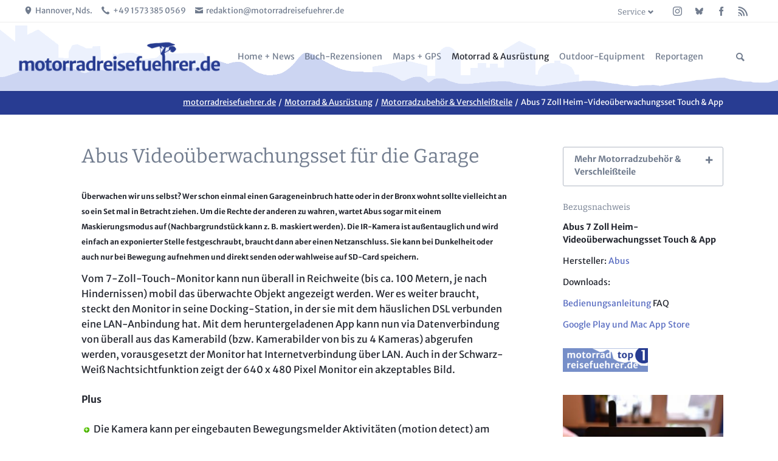

--- FILE ---
content_type: text/html; charset=UTF-8
request_url: https://motorradreisefuehrer.de/Abus-tvac1600a.html
body_size: 41953
content:
<!DOCTYPE html>
<html lang="de">
<head>
<meta charset="UTF-8">
<title>Abus Video-Überwachungsset - Motorradreisefuehrer.de | Rezensionen und objektive Tests</title>
<base href="https://motorradreisefuehrer.de/">
<meta name="robots" content="index,follow">
<meta name="description" content="Test des Videoüberwachungsset Touch &amp; App (Art.-Nr. TVAC16000A) auf motorradreisefuehrer.de">
<meta name="generator" content="Contao Open Source CMS">
<link rel="canonical" href="https://motorradreisefuehrer.de/Abus-tvac1600a.html">
<meta name="viewport" content="width=device-width,initial-scale=1.0,shrink-to-fit=no,viewport-fit=cover">
<link rel="stylesheet" href="assets/css/icons.min.css,columns.css,colorbox.min.css,tablesorter.min.css,c...-3d3e7962.css"><script src="assets/js/jquery.min.js,modernizr.min.js,cookiebar.min.js-b025051b.js"></script><link rel="apple-touch-icon" sizes="180x180" href="/apple-touch-icon.png">
<link rel="icon" type="image/png" sizes="32x32" href="/favicon-32x32.png">
<link rel="icon" type="image/png" sizes="16x16" href="/favicon-16x16.png">
<link rel="manifest" href="/site.webmanifest">
</head>
<body id="top" class="tao-sidebar-right">
<div class="page">
<header class="page-header">
<!-- indexer::stop -->
<div class="header-bar">
<div class="header-bar-inner"><!-- indexer::stop -->
<ul class="icon-links ce_rsce_tao_icon_links header-links">
<li>
<a href="https://www.openstreetmap.org/?mlat=52.3681&mlon=9.7191#map=12/52.3681/9.7191" data-icon="&#xe0d3;" target="_blank" rel="noopener">
<span class="icon-links-label">Hannover, Nds.</span>
</a>
</li>
<li>
<a href="" data-icon="&#xe0e8;">
<span class="icon-links-label">+49 1573 385 0569</span>
</a>
</li>
<li>
<a href="mailto:redaktion@motorradreisefuehrer.de" data-icon="&#xe0cd;">
<span class="icon-links-label">redaktion@motorradreisefuehrer.de</span>
</a>
</li>
</ul>
<!-- indexer::continue --><!-- indexer::stop -->
<ul class="icon-links ce_rsce_tao_icon_links header-links -right -secondary">
<li>
<a href="https://www.instagram.com/motorradreisefuehrer.de/" data-icon="&#xe152;" style=" background-color: #586cc1" target="_blank" rel="noopener">
<span class="icon-links-label">Instagram</span>
</a>
</li>
<li>
<a href="https://bsky.app/profile/markusgo.bsky.social" data-icon="&#xf081;" style=" background-color: #586cc1" target="_blank" rel="noopener">
<span class="icon-links-label">Bluesky</span>
</a>
</li>
<li>
<a href="https://www.facebook.com/MotorradReiseAbenteuer" data-icon="&#xe076;" style=" background-color: #586cc1" target="_blank" rel="noopener">
<span class="icon-links-label">Facebook</span>
</a>
</li>
<li>
<a href="share/newsfeed.xml" data-icon="&#xe0ff;" style=" background-color: #586cc1" target="_blank" rel="noopener">
<span class="icon-links-label">RSS-Feed</span>
</a>
</li>
</ul>
<!-- indexer::continue -->
<!-- indexer::stop -->
<nav class="mod_customnav header-dropdown block">
<h3>Service</h3>
<a href="Abus-tvac1600a.html#skipNavigation265" class="invisible">Navigation überspringen</a>
<ul class="level_1">
<li class="first"><a href="kontakt.html" title="Kontakt" class="first">Kontakt</a></li>
<li><a href="gaestebuch.html" title="Gästebuch" accesskey="5">Gästebuch</a></li>
<li><a href="sitemap.html" title="Sitemap">Sitemap</a></li>
<li><a href="links.html" title="Links">Links</a></li>
<li><a href="anzeigenpreisliste.html" title="Anzeigenpreisliste MotorradReisefuehrer.de">Anzeigenpreisliste</a></li>
<li class="last"><a href="motorrad-reisefuehrer/ausstieg-aus-der-filterblase.html" title="Social Media canceln |  MotorradReisefuehrer.de | Big Tech muss weg!" class="last">Ausstieg aus der Filterblase!</a></li>
</ul>
<span id="skipNavigation265" class="invisible"></span>
</nav>
<!-- indexer::continue -->
</div>
</div>
<!-- indexer::continue -->
<div class="header-navigation">
<div class="header-navigation-inner">
<!-- indexer::stop -->
<h1 class="ce_rsce_tao_logo logo">
<a href="">
<img src="files/templatepicts/logo_2022.png" width="1540" height="251" alt="motorradreisefuehrer.de">
</a>
</h1>
<!-- indexer::continue -->
<!-- indexer::stop -->
<nav class="mod_rocksolid_mega_menu main-navigation block" id="main-navigation">
<a href="Abus-tvac1600a.html#skipNavigation260" class="invisible">Navigation überspringen</a>
<ul class="level_1">
<li class="submenu seite-mit-werbung-1 first">
<a href="motorrad-reisefuehrer.html" title="Rezensionen und objektive Tests" class="submenu seite-mit-werbung-1 first" accesskey="1" aria-haspopup="true" itemprop="url"><span itemprop="name">Home + News</span>
</a>
<ul class="level_2">
<li class="first">
<a href="neustart.html" title="blog: neustart_flut" class="first" itemprop="url"><span itemprop="name">blog: neustart_flut</span>
</a>
</li>
<li class="">
<a href="alle-news.html" title="Alle News Motorradreisefuehrer.de" class="" itemprop="url"><span itemprop="name">Alle News</span>
</a>
</li>
<li class="">
<a href="bmw-f-800-gs-special.html" title="BMW F 800 GS Spezial" class="" accesskey="3" itemprop="url"><span itemprop="name">BMW F 800 GS BLOG</span>
</a>
</li>
<li class="">
<a href="motorradwerke.html" title="Tour zu italienischen Motorradwerken" class="" accesskey="3" itemprop="url"><span itemprop="name">BLOG: ITALIENISCHE MOTORRADWERKE</span>
</a>
</li>
<li class="last">
<a href="about-mr.html" title="Über MR" class="last" accesskey="3" itemprop="url"><span itemprop="name">über MR</span>
</a>
</li>
</ul>
</li>
<li class="submenu">
<a href="buch-rezensionen.html" title="Buchbesprechungen" class="submenu" accesskey="2" aria-haspopup="true" itemprop="url"><span itemprop="name">Buch-Rezensionen</span>
</a>
<ul class="level_2">
<li class="first">
<a href="motorrad-reisebuecher.html" title="Motorrad-Reisebücher" class="first" itemprop="url"><span itemprop="name">Motorrad-Reisebücher</span>
</a>
</li>
<li class="">
<a href="travelguide.html" title="Reiseführer" class="" itemprop="url"><span itemprop="name">Reiseführer</span>
</a>
</li>
<li class="">
<a href="Reparaturbooks.html" title="Reparaturbücher" class="" itemprop="url"><span itemprop="name">Reparaturbücher</span>
</a>
</li>
<li class="">
<a href="Kulinarische_books.html" title="Kulinarische Reisebücher" class="" itemprop="url"><span itemprop="name">Kulinarische Reisebücher</span>
</a>
</li>
<li class="">
<a href="factbooks.html" title="Sach- und sonstige Bücher" class="" itemprop="url"><span itemprop="name">Sach- und sonstige Bücher</span>
</a>
</li>
<li class="last">
<a href="markus_golletz_buecher.html" title="Bücher von Markus Golletz" class="last" itemprop="url"><span itemprop="name">Bücher von Markus Golletz</span>
</a>
</li>
</ul>
</li>
<li class="submenu seite-mit-werbung-1">
<a href="GPS.html" title="Landkarten digital + analog + GPS" class="submenu seite-mit-werbung-1" accesskey="3" aria-haspopup="true" itemprop="url"><span itemprop="name">Maps + GPS</span>
</a>
<ul class="level_2">
<li class="first">
<a href="Motorrad-Navis-GPS.html" title="Motorrad-Navis &amp; GPS" class="first" accesskey="5" itemprop="url"><span itemprop="name">Motorrad-Navis und GPS Test</span>
</a>
</li>
<li class="">
<a href="outdoor-und-gps-telefone.html" title="Outdoor- und GPS-Telefone" class="" itemprop="url"><span itemprop="name">Outdoor- und GPS-Telefone</span>
</a>
</li>
<li class="">
<a href="digitale-landkarten.html" title="Digitale Landkarten" class="" accesskey="5" itemprop="url"><span itemprop="name">Digitale Landkarten</span>
</a>
</li>
<li class="last">
<a href="landkarten-papier.html" title="Gedruckte Landkarten" class="last" accesskey="5" itemprop="url"><span itemprop="name">Landkarten Rezensionen</span>
</a>
</li>
</ul>
</li>
<li class="submenu trail seite-mit-werbung-2">
<a href="motorradausruestung.html" title="Motorradtests &amp; Ausrüstung" class="submenu trail seite-mit-werbung-2" accesskey="5" aria-haspopup="true" itemprop="url"><span itemprop="name">Motorrad & Ausrüstung</span>
</a>
<ul class="level_2">
<li class="first">
<a href="motorradbekleidung.html" title="Motorradbekleidung und Helme" class="first" accesskey="5" itemprop="url"><span itemprop="name">Motorradbekleidung</span>
</a>
</li>
<li class="submenu trail">
<a href="motorradzubehoer.html" title="Zubehör &amp; Verschleiß" class="submenu trail" accesskey="5" aria-haspopup="true" itemprop="url"><span itemprop="name">Motorradzubehör & Verschleißteile</span>
</a>
<ul class="level_3">
<li class="sibling first">
<a href="abus-kabelschloesser.html" title="Abus Schlösser für die Reise" class="sibling first" itemprop="url"><span itemprop="name">Abus Kabelschlösser</span>
</a>
</li>
<li class="sibling">
<a href="givi-C30N.html" title="Givi: Monokey und andere Topcases" class="sibling" itemprop="url"><span itemprop="name">Givi Topcase C30N</span>
</a>
</li>
<li class="sibling">
<a href="Enduroreifen-test.html" title="Motorradreifen: Tests" class="sibling" itemprop="url"><span itemprop="name">Enduroreifen Test-Blog</span>
</a>
</li>
<li class="sibling">
<a href="einbau-dropper-post-drop-a-gogo-contec.html" title="Einbau MTB Zubehör" class="sibling" itemprop="url"><span itemprop="name">Einbau Dropper Post / Drop-A-Gogo CONTEC</span>
</a>
</li>
<li class="sibling">
<a href="engine-oil-synthetic-mineral.html" title="Motoröle: synthetisch oder mineralisch" class="sibling" itemprop="url"><span itemprop="name">Motoröle: für die Umwelt?</span>
</a>
</li>
<li class="sibling">
<a href="moto-master_oversize.html" title="Oversize Bremsscheiben von Moto-Master" class="sibling" itemprop="url"><span itemprop="name">Moto-Master_Oversize</span>
</a>
</li>
<li class="sibling">
<a href="tutoro-kettenoeler-adventure.html" title="Kettenöler ohne Elektronik" class="sibling" itemprop="url"><span itemprop="name">Tutoro Kettenöler &#39;Adventure&#39;</span>
</a>
</li>
<li class="sibling">
<a href="berotec-mofessor-kettenoeler.html" title="Berotec Mofessor: Kettenöler" class="sibling" itemprop="url"><span itemprop="name">Berotec Mofessor: Kettenöler</span>
</a>
</li>
<li class="sibling">
<a href="liqui-moly-fette.html" title="Liqui Moly Fette Anwendungsbeispiele" class="sibling" itemprop="url"><span itemprop="name">Liqui Moly Fette</span>
</a>
</li>
<li class="sibling">
<a href="ladegeraete-test-6-12v-blei-gel-lifepo4-lithium.html" title="Ladegeräte für Motorräder" class="sibling" itemprop="url"><span itemprop="name">Ladegeräte Test 6/12V | Blei, Gel  LiFePo4 (Lithium)</span>
</a>
</li>
<li class="sibling">
<a href="midland-bt-pro-intercom.html" title="Midland BT Next Pro Intercom" class="sibling" itemprop="url"><span itemprop="name">Midland BT-Pro Intercom</span>
</a>
</li>
<li class="sibling">
<a href="bremsen-entlueften-kleine-hilfsmittel.html" title="Entlüftungshilfen von Stahlbus und Louis" class="sibling" itemprop="url"><span itemprop="name">Bremsen entlüften: kleine Hilfsmittel</span>
</a>
</li>
<li class="sibling">
<a href="afam-ketten-ein-interview.html" title="Gespräch mit Klaus Sieder" class="sibling" itemprop="url"><span itemprop="name">AFAM Ketten. Ein Interview</span>
</a>
</li>
<li class="sibling">
<a href="Ketten-ratgeber.html" title="Tipps zur Kettenwahl" class="sibling" itemprop="url"><span itemprop="name">Ketten-Ratgeber</span>
</a>
</li>
<li class="sibling">
<a href="lifepo4-lithium-eisen-batterien.html" title="Spezialbatterien: LiFePo4 von Shido, Panther und JMT" class="sibling" itemprop="url"><span itemprop="name">LiFePo4 Lithium Eisen Batterien</span>
</a>
</li>
<li class="sibling">
<a href="sw-motech-gepaecksysteme.html" title="SW Motech Gepäcksysteme" class="sibling" itemprop="url"><span itemprop="name">SW Motech Gepäcksysteme</span>
</a>
</li>
<li class="sibling">
<a href="penta-und-satellite-tfl-von-highsider.html" title="LED Zusatzscheinwerfer: Penta und Satellite TFL von Highsider" class="sibling" itemprop="url"><span itemprop="name">Penta und Satellite TFL von Highsider</span>
</a>
</li>
<li class="sibling">
<a href="fahrwerksoptimierung-double-ee-yss.html" title="Fahrwerksoptimierung: Double EE &amp; YSS" class="sibling" itemprop="url"><span itemprop="name">Fahrwerksoptimierung: Double EE & YSS</span>
</a>
</li>
<li class="sibling">
<a href="ipone-und-wd-40-specialist.html" title="Ipone und WD-40 Specialist" class="sibling" itemprop="url"><span itemprop="name">Ipone und WD-40 Specialist</span>
</a>
</li>
<li class="sibling">
<a href="constands-bs-motoparts.html" title="Power Hubständer von BS Motoparts" class="sibling" itemprop="url"><span itemprop="name">ConStands Ständer</span>
</a>
</li>
<li class="sibling">
<a href="Kettenspray_Test.html" title="Kettenspray Test" class="sibling" itemprop="url"><span itemprop="name">Kettenspray-Test</span>
</a>
</li>
<li class="sibling">
<a href="schluesseldienst-ersatz-zuendschluessel.html" title="Schlüsseldienst - Ersatz Zündschlüssel" class="sibling" itemprop="url"><span itemprop="name">Schlüsseldienst - Ersatz Zündschlüssel</span>
</a>
</li>
<li class="active">
<strong class="active" itemprop="name">Abus 7 Zoll Heim-Videoüberwachungsset Touch & App
</strong>
</li>
<li class="sibling">
<a href="led-blinker-test.html" title="LED Blinker" class="sibling" itemprop="url"><span itemprop="name">LED-Blinker Test</span>
</a>
</li>
<li class="sibling">
<a href="schnitzer-stealth-fuer-f-800-gs-bmw.html" title="Schnitzer Stealth" class="sibling" itemprop="url"><span itemprop="name">AC Schnitzer Stealth für F 800 GS BMW</span>
</a>
</li>
<li class="sibling">
<a href="ballistol-oele.html" title="Ballistol Sprays" class="sibling" itemprop="url"><span itemprop="name">Ballistol Öle</span>
</a>
</li>
<li class="sibling">
<a href="LiFePo4-reinblei_odyssey.html" title="Spezialbatterien: LiFePo4 &amp; Reinblei" class="sibling" itemprop="url"><span itemprop="name">Spezialbatterien</span>
</a>
</li>
<li class="sibling">
<a href="ortlieb-tankrucksack-moto.html" title="Ortlieb Tankrucksack Moto" class="sibling" itemprop="url"><span itemprop="name">Ortlieb Tankrucksack MOTO</span>
</a>
</li>
<li class="sibling">
<a href="marchesini-offroad.html" title="Marchesini Offroad Räder" class="sibling" itemprop="url"><span itemprop="name">Marchesini ROCK Offroad</span>
</a>
</li>
<li class="sibling">
<a href="licht-led-xenon-tfl.html" title="Tagfahrlicht, Xenon und LED" class="sibling" itemprop="url"><span itemprop="name">Licht: LED, Xenon & TFL</span>
</a>
</li>
<li class="sibling">
<a href="enduristan-tr-sandstorm.html" title="Enduristan-sandstorm" class="sibling" itemprop="url"><span itemprop="name">Enduristan Sandstorm 2 Enduro/Sport</span>
</a>
</li>
<li class="sibling">
<a href="mx-tec-bremsscheiben.html" title="Beste Offroad Bremsscheiben" class="sibling" itemprop="url"><span itemprop="name">Mx-tec Bremsscheiben</span>
</a>
</li>
<li class="sibling">
<a href="midland-bt-next-intercom.html" title="Midland BT-Next Intercom" class="sibling" itemprop="url"><span itemprop="name">Midland BT-Next Intercom</span>
</a>
</li>
<li class="sibling">
<a href="schunk-feststoffschmierung.html" title="Kette: Schunk Feststoffschmierung" class="sibling" itemprop="url"><span itemprop="name">Schunk Feststoffschmierung</span>
</a>
</li>
<li class="sibling">
<a href="mitas-cross-und-enduroreifen.html" title="Mitas Cross- und Enduroreifen" class="sibling" itemprop="url"><span itemprop="name">Mitas Cross- und Enduroreifen</span>
</a>
</li>
<li class="sibling">
<a href="givi-tankrucksack-t-483.html" title="Givi Tankrucksack T 483" class="sibling" itemprop="url"><span itemprop="name">Givi Tankrucksack T 483</span>
</a>
</li>
<li class="sibling">
<a href="Caramba.html" title="Caramba: Wartung aus der Spraydose" class="sibling" itemprop="url"><span itemprop="name">Caramba Motorradpflege</span>
</a>
</li>
<li class="sibling">
<a href="wunderlich-tankrucksack.html" title="Wunderlich GS Tankrucksack" class="sibling" itemprop="url"><span itemprop="name">Wunderlich GS Tankrucksack</span>
</a>
</li>
<li class="sibling">
<a href="batterien.html" title="Starterbatterien für das Motorrad" class="sibling" itemprop="url"><span itemprop="name">Starterbatterien</span>
</a>
</li>
<li class="sibling">
<a href="permanente-kettenschmierung.html" title="Test: Kettenöler" class="sibling" itemprop="url"><span itemprop="name">Permanente Kettenschmierung</span>
</a>
</li>
<li class="sibling">
<a href="EBC.html" title="EBC-Bremsen" class="sibling" itemprop="url"><span itemprop="name">EBC-Bremsbeläge</span>
</a>
</li>
<li class="sibling">
<a href="abus.html" title="Abus Motorrad Schlösser" class="sibling" itemprop="url"><span itemprop="name">Abus Schlössertest</span>
</a>
</li>
<li class="sibling last">
<a href="MidlandG8-helmsprechanlage.html" title="Midland G8 Helmsprechanlage" class="sibling last" itemprop="url"><span itemprop="name">Midland Kommunikation</span>
</a>
</li>
</ul>
</li>
<li class="">
<a href="elektromotoraeder.html" title="Motorradtests" class="" accesskey="5" itemprop="url"><span itemprop="name">Elektromotorräder</span>
</a>
</li>
<li class="">
<a href="motorradtests.html" title="Motorradtests" class="" accesskey="5" itemprop="url"><span itemprop="name">Motorradtests</span>
</a>
</li>
<li class="">
<a href="e-mtb-tests.html" title="E-MTB Tests" class="" itemprop="url"><span itemprop="name">E-MTB Tests</span>
</a>
</li>
<li class="">
<a href="motorradwerkzeug.html" title="Motorradwerkzeug" class="" accesskey="5" itemprop="url"><span itemprop="name">Motorradwerkzeug</span>
</a>
</li>
<li class="last">
<a href="Kamera-optik-tests.html" title="Kameras &amp; Optik" class="last" accesskey="5" itemprop="url"><span itemprop="name">Kameras & Optik</span>
</a>
</li>
</ul>
</li>
<li class="submenu">
<a href="outdoor.html" title="Outdoor-Equipment" class="submenu" accesskey="4" aria-haspopup="true" itemprop="url"><span itemprop="name">Outdoor-Equipment</span>
</a>
<ul class="level_2">
<li class="first">
<a href="accessoires_Schuhe.html" title="Accessoires + Schuhe + Kocher + Messer" class="first" accesskey="5" itemprop="url"><span itemprop="name">Accessoires + Schuhe + Kocher + Messer</span>
</a>
</li>
<li class="">
<a href="zelte.html" title="Zelte" class="" accesskey="5" itemprop="url"><span itemprop="name">Zelte & Camping</span>
</a>
</li>
<li class="">
<a href="matten-schlafsaecke.html" title="Matten + Schlafsäcke" class="" accesskey="5" itemprop="url"><span itemprop="name">Matten + Schlafsäcke</span>
</a>
</li>
<li class="last">
<a href="textiltransport.html" title="Textil + Transport" class="last" accesskey="5" itemprop="url"><span itemprop="name">Textil + Transport</span>
</a>
</li>
</ul>
</li>
<li class="submenu last">
<a href="reportagen.html" title="Reportagen &amp; Ratgeber" class="submenu last" accesskey="6" aria-haspopup="true" itemprop="url"><span itemprop="name">Reportagen</span>
</a>
<ul class="level_2">
<li class="first">
<a href="val-grande-malesco-nach-premosello-abenteuer.html" title="Val Grande: Malesco nach Premosello Abenteuer" class="first" itemprop="url"><span itemprop="name">Val Grande: Malesco nach Premosello Abenteuer</span>
</a>
</li>
<li class="">
<a href="reportage-fraenkische-schweiz.html" title="Südliche Fränkische Schweiz im November | Motorradtour" class="" itemprop="url"><span itemprop="name">Reportage Fränkische Schweiz</span>
</a>
</li>
<li class="">
<a href="tentek-trinasolar-balkonkraftwerk-800W.html" title="Reportage: Bau eines 800 W Balkonkraftwerks" class="" itemprop="url"><span itemprop="name">Tentek & Trinasolar Balkonkraftwerk 800 W</span>
</a>
</li>
<li class="">
<a href="reportage-elbe-aland-niederung-elbuferstrasse.html" title="Reportage Elbe-Aland-Niederung, Elbuferstraße" class="" itemprop="url"><span itemprop="name">Reportage Elbe-Aland-Niederung, Elbuferstraße</span>
</a>
</li>
<li class="">
<a href="exclusiv-reportagen.html" title="EXCLUSIV Reportagen" class="" itemprop="url"><span itemprop="name">EXCLUSIV Reportagen</span>
</a>
</li>
<li class="">
<a href="ligurische-grenzkammstrasse-via-del-sale.html" title="Ligurischer Grenzkamm - Via del Sale" class="" itemprop="url"><span itemprop="name">Ligurischer Grenzkamm - Via del Sale</span>
</a>
</li>
<li class="">
<a href="reportagen/Aosta-cogne-ayas.html" title="Aostatal: Cogne, Aosta &amp; Ayas" class="" itemprop="url"><span itemprop="name">Aostatal Cogne Ayas</span>
</a>
</li>
<li class="">
<a href="benelli-bauer.html" title="Benelli: Pesaro am Steinhuder Meer" class="" itemprop="url"><span itemprop="name">Benelli Bauer</span>
</a>
</li>
<li class="">
<a href="wendland-kulturelle-landpartie.html" title="Wendland" class="" itemprop="url"><span itemprop="name">Wendland & Kulturelle Landpartie</span>
</a>
</li>
<li class="">
<a href="gruenes-band-ostsee-tschechien.html" title="Grünes Band 1" class="" itemprop="url"><span itemprop="name">Das Grüne Band | Ostsee - Tschechien</span>
</a>
</li>
<li class="">
<a href="motorrad-blogger.html" title="Wer bloggt Moto?" class="" itemprop="url"><span itemprop="name">Motorrad-Blogger</span>
</a>
</li>
<li class="">
<a href="Aosta_Gressoney_Ayas_Paradiso.html" title="Aostatal: zwischen Monterosa und Gran Paradiso" class="" itemprop="url"><span itemprop="name">Aostatal: Walser und Gran Paradiso</span>
</a>
</li>
<li class="">
<a href="autoreisezuege-ab-2014.html" title="Autoreisezüge 2017 bis 2025" class="" itemprop="url"><span itemprop="name">Autoreisezüge ab 2017 - 2025</span>
</a>
</li>
<li class="">
<a href="brembo.html" title="Brembo Werksbesuch" class="" itemprop="url"><span itemprop="name">Brembo</span>
</a>
</li>
<li class="">
<a href="ardeche.html" title="Ardèche-Reportage" class="" itemprop="url"><span itemprop="name">Ardèche Camping-Tipps</span>
</a>
</li>
<li class="">
<a href="das-motorrad-im-krieg.html" title="Das Motorrad im Krieg - Aus dem Leben eines Kradmelders" class="" itemprop="url"><span itemprop="name">Das MOTORRAD im Krieg</span>
</a>
</li>
<li class="">
<a href="ligurien_peter_fischer.html" title="Mit Leichtenduros durch Ligurien" class="" itemprop="url"><span itemprop="name">Ligurien mit Peter Fischer</span>
</a>
</li>
<li class="">
<a href="Tipps_fuer_das_Aostatal.html" title="Aostatal Reisetipps" class="" itemprop="url"><span itemprop="name">Aostatal & Gressoney</span>
</a>
</li>
<li class="">
<a href="besuch-bei-enduristan.html" title="Besuch bei ENDURISTAN" class="" itemprop="url"><span itemprop="name">Besuch bei Enduristan</span>
</a>
</li>
<li class="">
<a href="mainfranken.html" title="Mainfranken-Reportage" class="" itemprop="url"><span itemprop="name">Mainfranken</span>
</a>
</li>
<li class="">
<a href="lombardei.html" title="Lombardei" class="" itemprop="url"><span itemprop="name">Lombardei</span>
</a>
</li>
<li class="">
<a href="Piemonte_Torino.html" title="Piemonte &amp; Turin" class="" itemprop="url"><span itemprop="name">Piemont & Turin</span>
</a>
</li>
<li class="">
<a href="allgaeu.html" title="Allgäu" class="" itemprop="url"><span itemprop="name">Allgäu</span>
</a>
</li>
<li class="">
<a href="ausstieg-auf-zeit.html" title="Hörnerdörfer: Ausstieg auf Zeit" class="" itemprop="url"><span itemprop="name">„Aufi, 's Vieh sammla!“</span>
</a>
</li>
<li class="">
<a href="Husqvarna_Design.html" title="Husqvarna&apos;s Design SMQ" class="" itemprop="url"><span itemprop="name">Interview mit dem Husqvarna Designcenter</span>
</a>
</li>
<li class="">
<a href="interview-husqvarna-zaccagnini.html" title="Husqvarna Design SMQ" class="" itemprop="url"><span itemprop="name">English: Interview with Husqvarna's Raffaele Zaccagnini</span>
</a>
</li>
<li class="last">
<a href="MR_winterausflug.html" title="MR winterliche Testfahrt" class="last" itemprop="url"><span itemprop="name">So testet MR!</span>
</a>
</li>
</ul>
</li>
</ul>
<span id="skipNavigation260" class="invisible"></span>
</nav>
<!-- indexer::continue -->
<!-- indexer::stop -->
<form action="suche.html" method="get" class="ce_rsce_tao_nav_search main-navigation-search">
<input type="search" name="keywords" placeholder="Suchen" />
<button type="submit">Suchen</button>
</form>
<!-- indexer::continue -->
</div>
</div>
<div class="main-navigation-mobile">
<!-- indexer::stop -->
<form action="suche.html" method="get" class="ce_rsce_tao_nav_search main-navigation-mobile-search">
<input type="search" name="keywords" placeholder="Suchen" />
<button type="submit">Suchen</button>
</form>
<!-- indexer::continue -->
<!-- indexer::stop -->
<nav class="mod_navigation block">
<a href="Abus-tvac1600a.html#skipNavigation226" class="invisible">Navigation überspringen</a>
<ul class="level_1">
<li class="submenu seite-mit-werbung-1 first"><a href="motorrad-reisefuehrer.html" title="Rezensionen und objektive Tests" class="submenu seite-mit-werbung-1 first" accesskey="1" aria-haspopup="true">Home + News</a>
<ul class="level_2">
<li class="first"><a href="neustart.html" title="blog: neustart_flut" class="first">blog: neustart_flut</a></li>
<li><a href="alle-news.html" title="Alle News Motorradreisefuehrer.de">Alle News</a></li>
<li><a href="bmw-f-800-gs-special.html" title="BMW F 800 GS Spezial" accesskey="3">BMW F 800 GS BLOG</a></li>
<li><a href="motorradwerke.html" title="Tour zu italienischen Motorradwerken" accesskey="3">BLOG: ITALIENISCHE MOTORRADWERKE</a></li>
<li class="last"><a href="about-mr.html" title="Über MR" class="last" accesskey="3">über MR</a></li>
</ul>
</li>
<li class="submenu"><a href="buch-rezensionen.html" title="Buchbesprechungen" class="submenu" accesskey="2" aria-haspopup="true">Buch-Rezensionen</a>
<ul class="level_2">
<li class="submenu first"><a href="motorrad-reisebuecher.html" title="Motorrad-Reisebücher" class="submenu first" aria-haspopup="true">Motorrad-Reisebücher</a>
<ul class="level_3">
<li class="first"><a href="300-alpenpaesse-studt-offroad-atlas-2025-schmitz-tvv-verlag.html" title="300 Alpenpässe | Studt &amp; Offroad Atlas 2025" class="first">300 Alpenpässe | Studt & Offroad Atlas 2025 | Schmitz TVV Verlag</a></li>
<li><a href="enduro-offroad-lindenau.html" title="Enduro Offroad | Lindenau">Enduro Offroad | Lindenau</a></li>
<li><a href="christopher-many-hinterm-horizont.html" title="Enduro Offroad | Lindenau">Christopher Many Hinterm Horizont</a></li>
<li><a href="Moto_Guzzi_Zeyen_Leek_2024.html" title="Moto Guzzi | Motorräder seit 1921 / Jan Leek / Wolfgang Zeyen">Moto Guzzi | Der Adler aus Mandello ...</a></li>
<li><a href="sehnsucht-nach-patagonien.html" title="Patagonien Bildband: Michael Schröder Motorradreise">Sehnsucht nach Patagonien</a></li>
<li><a href="abenteuer-kaukasus-krad-vagabunden.html" title="Abenteuer Kaukasus | Krad-Vagabunden">Abenteuer Kaukasus | Krad-Vagabunden</a></li>
<li><a href="alpentourer-tourguides.html" title="Alpentourer Tourguides 2015">Alpentourer Tourguides</a></li>
<li><a href="motorradbuecher-2020-von-studt-engelke-crimella-meienberg.html" title="Motorradbücher 2020">Motorradbücher 2020 von Studt, Engelke, Crimella, Meienberg</a></li>
<li><a href="fjordwaerts.html" title="Fjordwärts  | Nordkap">Fjordwärts</a></li>
<li><a href="pyrenaeen-und-korsika-tourguides.html" title="Pyrenäen und Korsika Tourguides 2017">Pyrenäen und Korsika Tourguides</a></li>
<li><a href="Bruckmann-Studt-Frankreich.html" title="Die schönsten Motorradtouren Frankreich / Bruckmann-Studt">Frankreich von Heinz E. Studt</a></li>
<li><a href="traumtouren-europa.html" title="Traumtouren Europa">Traumtouren Europa</a></li>
<li><a href="kurvenfieber-bergisches-land-und-oberbayern.html" title="Bruckmann Kurvenfieber">Kurvenfieber Bergisches Land und Oberbayern</a></li>
<li><a href="bruckmanns-motorrad-garage.html" title="Bruckmann 66 Orte &amp; Motorradgarage">Bruckmanns Motorrad Garage</a></li>
<li><a href="motorradtouren-daams.html" title="Motorradreisen – Zwischen Nordkap und Bosporus">Motorradreisen: Daams Bildband</a></li>
<li><a href="possi_wueste.html" title="Possi: Motorradtraum Wüste">Motorradtraum Wüste</a></li>
<li><a href="jupiters-reisen.html" title="Jupiters Reisen">Jupiters Reisen</a></li>
<li><a href="ebooks-apps-2015.html" title="Rother, Delius Klasing, Michael Müller, Reise Know-How">E-Books & Apps 2015</a></li>
<li><a href="fuel-for-the-soul.html" title="Rolf Henniges | Fuel for the Soul">Fuel for the Soul</a></li>
<li><a href="die-suche-nach-indien.html" title="Die Suche nach Indien">Die Suche nach Indien</a></li>
<li><a href="endstation-abfahrt.html" title="Rolf Henniges | Endstation Abfahrt">Endstation Abfahrt</a></li>
<li><a href="max-reisch-biografie.html" title="Max Reisch | Horst Christoph">Max Reisch Biografie</a></li>
<li><a href="jupiters-heimkehr.html" title="Jupiters Heimkehr">Jupiters Heimkehr</a></li>
<li><a href="Via-Mediterra.html" title="Via Mediterra">Via Mediterra</a></li>
<li><a href="via-mediterra---der-film.html" title="Via Mediterra">Via Mediterra - Der Film</a></li>
<li><a href="michael-martin-in-der-welt-zuhause.html" title="In der Welt zuhause">Michael Martin | In der Welt zuhause</a></li>
<li><a href="transalp-mit-dem-motorrad.html" title="Transalp mit dem Motorrad">Transalp mit dem Motorrad</a></li>
<li><a href="winterreise-nach-alaska-doris-wiedemann.html" title="Winterreise nach Alaska | Doris Wiedemann">Winterreise nach Alaska | Doris Wiedemann</a></li>
<li><a href="traumjob-motorradfahren.html" title="Harasim: Traumjob Motorradfahren">Traumjob Motorradfahren</a></li>
<li><a href="Coast-to-coast-schaefer.html" title="Coast to Coast: Namibia-Kenia">Afrika: Coast to Coast - Der Film</a></li>
<li><a href="id-100-alpenpaesse-und-motorradwochenden.html" title="100 Alpenpässe und &apos;Motorradwochenden&apos;">100 Alpenpässe und 'Motorradwochenden'</a></li>
<li><a href="oman-island.html" title="Erik Peters: Oman-Island">Oman-Island</a></li>
<li><a href="Fahrtechnik_f%C3%BCr_Reise-Enduros.html" title="Fahrtechnik für Reise-Enduros">Fahrtechnik für Reise-Enduros</a></li>
<li><a href="traumtouren-mit-dem-motorrad.html" title="Traumtouren mit dem Motorrad">Traumtouren mit dem Motorrad</a></li>
<li><a href="jakobsweg.html" title="Jakobsweg on Bike">Jakobsweg</a></li>
<li><a href="korsika-touren.html" title="Korsika von Christoph Berg">Korsika Touren</a></li>
<li><a href="Zauber-des-orients.html" title="Zauber des Orients von Andreas Hülsmann">Zauber des Orients | Kurs Ost</a></li>
<li><a href="echt-mutig.html" title="Echt Mutig | vom Banker zum Abenteurer">Echt Mutig</a></li>
<li><a href="Jupiters_traeume.html" title="Jupiters Träume">Jupiters Träume</a></li>
<li><a href="Aroundtheworld.html" title="Impressionen einer Weltreise">Impressionen einer Weltreise</a></li>
<li><a href="abenteuer-afrika.html" title="Abenteuer Afrika">Abenteuer Afrika</a></li>
<li><a href="Alpentouren.html" title="Alpentouren">Alpentouren</a></li>
<li><a href="Abenteuertouren_Wicks.html" title="Abenteuertouren mit dem Motorrad">Abenteuertouren mit dem Motorrad</a></li>
<li><a href="Epikur.html" title="Motorradtour mit Epikur">Motorradtour mit Epikur</a></li>
<li><a href="abgefahren.html" title="Abgefahren">Abgefahren</a></li>
<li><a href="Wiedemann-China.html" title="Unterwegs zum roten Drachen">China Reise Doris Wiedemann</a></li>
<li><a href="Kurs-Ost.html" title="Kurs Ost von Andreas Hülsmann">Kurs Ost</a></li>
<li><a href="auszeit_huelsmann.html" title="Auszeit von Andreas Hülsmann">Südamerika Auszeit</a></li>
<li><a href="Europa_via_Motorrad.html" title="Europa via Motorrad">Europa via Motorrad</a></li>
<li><a href="deutschland-via-motorrad.html" title="Deutschland via Motorrad">Deutschland via Motorrad</a></li>
<li><a href="Italienische-alpen.html" title="Italienische Alpen von Lischer/Eisenschink">Italienische Alpen</a></li>
<li><a href="MDmot-Enduro.html" title="Touren von MDmot.com">MDmot-Enduro</a></li>
<li><a href="Touren_Spanien.html" title="Die schönsten Motorradtouren Spanien">Spanien Motorradtouren</a></li>
<li class="last"><a href="kapstadt-koeln.html" title="Boxberg Kapstadt-Köln" class="last">Kapstadt-Köln</a></li>
</ul>
</li>
<li class="submenu"><a href="travelguide.html" title="Reiseführer" class="submenu" aria-haspopup="true">Reiseführer</a>
<ul class="level_3">
<li class="first"><a href="italienische-riviera-ligurien-baedeker-von-dr-bernhard-abend.html" title="LIGURIEN | Bernhard Abend" class="first">Italienische Riviera, Ligurien, Baedeker von Dr. Bernhard Abend</a></li>
<li><a href="jaeger-der-verlorenen-orte-till-aufschlager-marco-gasparic.html" title="Jäger der verlorenen Orte">Jäger der verlorenen Orte | Till Aufschlager, Marco Gasparic</a></li>
<li><a href="Europa-gesang-Rumiz.html" title="Rumiz Europa. Ein Gesang">Europa, ein Gesang | Paolo Rumiz 2023</a></li>
<li><a href="georgien-armenien-aserbaidschan.html" title="Kaukasus | Lonely Planet">Georgien, Armenien & Aserbaidschan</a></li>
<li><a href="baedeker-reisefuehrer-provence-cote-d-azur.html" title="Provence | Gabriele Kalmbach">Baedeker Reiseführer Provence, Côte d&#39;Azur</a></li>
<li><a href="aserbaidschan-terscher-verlag-oppeln-schuettig-kretschmar.html" title="Aserbaidschan | Terscher | Kretschmar">Aserbaidschan | Terscher Verlag | Oppeln, Schüttig, Kretschmar</a></li>
<li><a href="westboehmen.html" title="Westböhmen Tröger">Westböhmen</a></li>
<li><a href="belgrad-matthias-pasler.html" title="Belgrad:  Dumont direkt (2019)">Belgrad |  Matthias Pasler</a></li>
<li><a href="apulien-kalabrien-toskana-lazio-neue-literatur.html" title="Bildatlanten und Geo Special">Apulien, Kalabrien, Toskana, Lazio: neue Literatur</a></li>
<li><a href="seealpen-rheinhard-scholl.html" title="Seealpen Wanderungen">Seealpen | Reinhard Scholl</a></li>
<li><a href="Istanbul-Staedtefuehrer.html" title="Istanbul Städteführer von MM-City und Dumont">Istanbul Städteführer</a></li>
<li><a href="Marokko-Michelin.html" title="Marokko Michelin">Marokko Grüner Führer</a></li>
<li><a href="ebook-reader-von-tolino.html" title="Tolino Ebook Reader Shine und Vision2">Ebook-Reader von Tolino</a></li>
<li><a href="rom.html" title="Rom Reisetaschenbuch">Rom</a></li>
<li><a href="ardeche-reisefuehrer.html" title="Ardèche Reiseführer 2016">Ardèche Reiseführer</a></li>
<li><a href="rimango-ich-bleibe.html" title="Rimango - Ich bleibe | Alifredi/Waste">Rimango - Ich bleibe</a></li>
<li><a href="latium-henke-schwarz.html" title="LATIUM | Henke/Schwarz">Latium | Henke / Schwarz</a></li>
<li><a href="ligurien-nenzelschoenen.html" title="LIGURIEN | Nenzel/Schoenen">Ligurien | Nenzel/Schoenen</a></li>
<li><a href="badecker-smart-toskana-rom-ruegen.html" title="Baedeker Smart">Badecker Smart: Toskana, Rom, Rügen</a></li>
<li><a href="apulien-michael-mueller-verlag-andreas-haller.html" title="Apulien Reisetaschenbuch">Apulien: Michael Müller Verlag | Andreas Haller</a></li>
<li><a href="marokko-gruener-fuehrer-michelin.html" title="Marokko| Michelin">Marokko Grüner Führer Michelin</a></li>
<li><a href="veneto-reisefuehrer-von-dumont-marco-polo.html" title="Veneto Reiseführer von Dumont / Marco Polo">Veneto Reiseführer von Dumont / Marco Polo</a></li>
<li><a href="gta_Haas_kuerschner_Rother.html" title="GTA Wanderführer 2013">GTA-Führer | Kürschner, Haas</a></li>
<li><a href="gta-bildband-kuerschner-haas.html" title="GTA Bildband 2014">GTA-Bildband| Kürschner, Haas</a></li>
<li><a href="Yucatan_Chiapas_Hermann.html" title="Yucatan &amp; Chiapas">Yucatan & Chiapas</a></li>
<li><a href="Apulien_Amann.html" title="Apulien Reisetaschenbuch">Apulien: Reise Know-How Peter Amann</a></li>
<li><a href="via-francigena-rother.html" title="Via Francigena | Rother/Florl">Via Francigena | Rother</a></li>
<li><a href="piemont-wandern-mm-verlag.html" title="Piemont Wanderführer| von Mikuteit/Bade">Piemont Wandern MM-Verlag</a></li>
<li><a href="bike-guide-sardinien.html" title="Bike Guide Sardinien | Eichhorn">Bike Guide Sardinien</a></li>
<li><a href="gebrauchsanweisung-sardinien-kluever.html" title="Gebrauchsanweisung Sardinien | Klüver">Gebrauchsanweisung Sardinien | Klüver</a></li>
<li><a href="sardinien-fabrizio-ardito-vis-a-vis.html" title="Sardinien | Fabrizio Ardito | Vis à Vis">Sardinien | Fabrizio Ardito | Vis à Vis</a></li>
<li><a href="marokko-suedmarokko.html" title="Marokko | von Erika und Astrid Därr">Marokko & Südmarokko</a></li>
<li><a href="gran-paradiso.html" title="Gran Paradiso">Gran Paradiso</a></li>
<li><a href="la-palma-wandern-mm-verlag.html" title="La PalmaWanderführer| von Irene Börjes">La Palma Wandern MM-Verlag</a></li>
<li><a href="Ligurien_MM_Verlag.html" title="Ligurien: Italienische Riviera, Genua Cinque Terre">Ligurien von Becht/Talaron</a></li>
<li><a href="ligurische-alpen.html" title="Ligurische Alpen">Ligurische Alpen</a></li>
<li><a href="giro-del-monviso.html" title="Giro del Monviso| von Mikuteit/Bade">Giro del Monviso</a></li>
<li><a href="partisanenpfade-im-piemont.html" title="Partisanenpfade">Partisanenpfade im Piemont</a></li>
<li><a href="apuanische-alpen.html" title="Apuanische Alpen">Apuanische Alpen</a></li>
<li><a href="apulien.html" title="Apulien Reisetaschenbuch">Apulien</a></li>
<li><a href="Kalabrien-Basilikata.html" title="Kalabrien &amp; Basilikata Reisetaschenbuch">Kalabrien & Basilikata</a></li>
<li><a href="abruzzen-c-hennig.html" title="Ligurien: Cinque Terre">Cinque Terre | C. Hennig</a></li>
<li><a href="Languedoc-Roussillon.html" title="Languedoc-Rousillon DUMONT">Languedoc-Roussillon</a></li>
<li><a href="Franken-Nestmeyer.html" title="Franken| von Ralf Nestmeyer">Franken MM-Verlag</a></li>
<li><a href="Abruzzen.html" title="Abruzzen| von Becht/Talaron">Abruzzen MM-Verlag</a></li>
<li><a href="Tondok-Aegypten.html" title="Tondok Ägypten">Tondok Ägypten</a></li>
<li><a href="aethiopien.html" title="Äthiopien Reise Know-How">Äthiopien | Hildemann/Fitzenreiter</a></li>
<li><a href="Friaul_Fohrer.html" title="Friaul-Julisch Venetien | Eberhard Fohrer">Friaul-Julisch Venetien</a></li>
<li><a href="Veneto.html" title="Venetien | Eberhard Fohrer">Venetien</a></li>
<li><a href="Piemont-aosta.html" title="Piemont und Aosta-Tal | Sabine Becht">Piemont & Aostatal</a></li>
<li><a href="kunst-im-piemont.html" title="Piemont Kunstreiseführer">Kunst im Piemont</a></li>
<li><a href="Rother-Piemont.html" title="Piemont Süd Extrem">Piemont Wanderungen extrem</a></li>
<li><a href="wandern-in-ligurien.html" title="Ligurien Wanderungen">Wandern in Ligurien</a></li>
<li><a href="Alpenlaender.html" title="Traumstraßen Alpenländer">Traumstraßen Alpenländer</a></li>
<li><a href="liparische-inseln.html" title="Liparische Inseln | Thomas Schröder">Liparische Inseln</a></li>
<li><a href="umbrien.html" title="Umbrien Italien| Marcus X. Schmid">Umbrien</a></li>
<li><a href="Oberitalienische-seen.html" title="Oberitalienische Seen | Schempp / Harasim">Oberitalienische Seen</a></li>
<li><a href="Sardinien_Fohrer.html" title="Sardinien | von Eberhard Fohrer">Sardinien Handbuch MM-Verlag</a></li>
<li><a href="Ligurien-Geier.html" title="Ligurien | von Sibylle Geier">Ligurien, Cinque Terre, Riviera</a></li>
<li><a href="Hennig_abruzzen.html" title="Wilde Dörfer: Abruzzen">Abruzzen C. Hennig</a></li>
<li><a href="val-grande-swisstopo.html" title="Val Grande und &amp; Swisstopo Rezension">Val Grande und & Swisstopo</a></li>
<li><a href="Stura-Baetzing.html" title="Valle Stura von Werner Bätzing">Valle Stura Piemont</a></li>
<li><a href="seealpen.html" title="Die Seealpen | Rotpunktverlag">Die Seealpen</a></li>
<li><a href="gta-westalpen.html" title="Grande Traversata delle Alpi: Der Süden von Werner Bätzing">GTA Westalpen</a></li>
<li><a href="HB-bildatlanten.html" title="Mairdumont HB Bildatlanten">HB Bildatlanten 2008/09</a></li>
<li><a href="Tirol.html" title="Kompass Tirol Wanderatlas">Tirol Wanderatlas</a></li>
<li><a href="LagodiGarda-Verona.html" title="Gardasee &amp; Verona">Gardasee & Verona</a></li>
<li><a href="Pyrenaeen-Schuh.html" title="Pyrenäen | von Michael Schuh">Pyrenäen Reise Know-How</a></li>
<li><a href="Midi-Pyrenaeen-Michelin.html" title="Touren von MDmot.com">Midi-Pyrenäen Michelin</a></li>
<li><a href="Pyren%C3%A4en-Rotpunkt.html" title="Zu Fuß durch die Pyrenäen | von François Meienberg">'Schweizer' Pyrenäen</a></li>
<li><a href="Provence.html" title="Provence &amp; Côte d’Azur">Provence & Côte d’Azur</a></li>
<li class="last"><a href="irland-braun.html" title="Irland | von Ralph-Raymond Braun" class="last">Irland Braun MM-Verlag</a></li>
</ul>
</li>
<li class="submenu"><a href="Reparaturbooks.html" title="Reparaturbücher" class="submenu" aria-haspopup="true">Reparaturbücher</a>
<ul class="level_3">
<li class="first"><a href="allner-werkzeuge.html" title="Allner: Alles über Werkzeuge | Pietsch/Motorbuch" class="first">Michael Allner | Werkzeuge</a></li>
<li><a href="schrauberprinz.html" title="Der alte Strom muss raus! | Andreas Prinz">Schrauberprinz</a></li>
<li><a href="das-schrauberhandbuch-nepomuck-janneck.html" title="Das Schrauberhandbuch | Nepomuck / Janneck">Das Schrauberhandbuch | Nepomuck / Janneck</a></li>
<li><a href="ducati-1971-1986-ian-falloon.html" title="Ducati Schrauberhandbuch | Ian Falloon">Ducati Schrauberhandbuch, Modelle von Ducati 1971-1986 | Heel Verlag | Ian Falloon</a></li>
<li><a href="Reise_Enduro_Praxisbuch_Baker.html" title="Das Reise-Enduro Praxisbuch">Das Reise-Enduro Praxisbuch</a></li>
<li><a href="motorradelektrik.html" title="Motorradelektrik | Hohmann / Hahmann">Motorradelektrik</a></li>
<li><a href="phil-mather-bmw-r-1200-gs-reparaturbuch.html" title="BMW R 1200 GS Wartung &amp; Reparatur">Phil Mather: BMW R 1200 GS Reparaturbuch</a></li>
<li><a href="das-bmw-f-800650-schrauberbuch.html" title="BMW F 800/650 Modelle: Wartung &amp; Reparatur">Das BMW F 800/650 Schrauberbuch</a></li>
<li><a href="africa-twintransalp-schrauberbuch.html" title="Transalp und Africa Twin: Wartung &amp; Reparatur">Africa Twin/Transalp Schrauberbuch</a></li>
<li class="last"><a href="Schermer-rep.html" title="Reparaturanleitung | von F. -J. Schermer" class="last">Reparaturanleitung Enduros</a></li>
</ul>
</li>
<li class="submenu"><a href="Kulinarische_books.html" title="Kulinarische Reisebücher" class="submenu" aria-haspopup="true">Kulinarische Reisebücher</a>
<ul class="level_3">
<li class="first"><a href="Montalbano-sizilien.html" title="Andrea Camilleris sizilianische Küche | Meuth/Duttenhofer" class="first">Camilleri-Sizilien-'Reisekochbuch'</a></li>
<li><a href="Toskana_Meuth.html" title="Kochen in der Toskana | Meuth/Duttenhofer">Kochen: Die neue Toskana</a></li>
<li><a href="einfach-draussen.html" title="Einfach Draußen Kochbuch | Werner Moser">Einfach Draußen</a></li>
<li><a href="urchuchi.html" title="Urchuchi Tessin und Misox">Urchuchi Tessin</a></li>
<li><a href="Antipasti-alte-Wege.html" title="Antipasti und alte Wege von Ursula Bauer und Jürg Frischknecht">Antipasti und alte Wege</a></li>
<li class="last"><a href="Piemont-kueche.html" title="Kochen in Piemont und Aosta-Tal | Meuth/Duttenhofer" class="last">Kochen im Piemont</a></li>
</ul>
</li>
<li class="submenu"><a href="factbooks.html" title="Sach- und sonstige Bücher" class="submenu" aria-haspopup="true">Sach- und sonstige Bücher</a>
<ul class="level_3">
<li class="first"><a href="welzer-precht-4-gewalt.html" title="Die vierte Gewalt – Wie Mehrheitsmeinung gemacht wird, auch wenn sie keine ist" class="first">Welzer / Precht 4. Gewalt</a></li>
<li><a href="big-tech-muss-weg-andreee.html" title="Big-Tech muss weg!">Big-Tech muss weg! | Martin Andree</a></li>
<li><a href="factbooks/rad-und-raus-rezension-zu-gunnar-fehlaus-buch-ueber-bikepacking.html" title="Rad und Raus: Gunnar Fehlau">Rad und Raus: Rezension zu Gunnar Fehlaus Buch über Bikepacking</a></li>
<li><a href="randgebiete.html" title="Randgebiete – Geschichten von drüben">Randgebiete | Juliane Stückrad, Ulrich Kneise</a></li>
<li><a href="escapes-curves.html" title="Escapes | Stefan Bogner">Escapes & Curves</a></li>
<li><a href="alpenbuch_marmota.html" title="Das Alpenbuch | Autoren: Lana Bragin &#40;Hrsg.&#41;, Stefan Spiegel &#40;Hrsg.&#41;, Tobias Weber, Björn Köcher">Das Alpenbuch | Marmota Maps</a></li>
<li><a href="berge-der-alpen-buch-marmota-maps.html" title="Berge der Alpen | Marmota Maps">Berge der Alpen Buch | Marmota Maps</a></li>
<li><a href="6-kurzrezensionen-2022.html" title="Cédric Herrou, Tim Shaw Ossola Täler, Lost &amp; Dark Places, Mare Inseln">Kurzrezensionen 2022: Kultur & Natur</a></li>
<li><a href="Klemp-rakete-kapitaenin-seawatch-buecher.html" title="Carola Rackete &amp; Pia Klemp">Carola Rackete & Pia Klemp</a></li>
<li><a href="wir-sind-die-mehrheit-harald-welzer.html" title="Wir sind die Mehrheit | Harald Welzer">Wir sind die Mehrheit | Harald Welzer</a></li>
<li><a href="roberto-ferri-art-of-vespa.html" title="Art of Vespa von Roberto Ferri">Roberto Ferri: Art of Vespa</a></li>
<li><a href="Kunkel-Pryce-Welzer.html" title="Books 2019: Afrika, Piemont und Harald Welzer">Books 2019: Afrika, Piemont und Harald Welzer</a></li>
<li><a href="lost-places-spezial.html" title="Hansmann, Tauber | Lost Places Fotografie">Lost Places Spezial</a></li>
<li><a href="DuMont_Bildband_Stillgelegt.html" title="Stillgelegt | Thomas Kemnitz, Robert Conrad, Michael Täger">Stillgelegt - Lost Places in Europa</a></li>
<li><a href="id-100-highlights-alpen.html" title="100 Highlights Alpen| Eugen E. Hüsler">100 Highlights Alpen</a></li>
<li><a href="ducati-monster-ian-falloon.html" title="Ducati Monster| Ian Falloon">Ducati Monster | Ian Falloon</a></li>
<li><a href="passbilder_steinhilber_huesler.html" title="Passbilder | Berthold Steinhilber, Eugen E. Hüsler">Passbilder</a></li>
<li><a href="die-smarte-diktatur-harald-welzer.html" title="Die Smarte Diktatur | Harald Welzer">Die Smarte Diktatur | Harald Welzer</a></li>
<li><a href="menschenhaendler-loretta-napoleoni.html" title="Menschenhändler: Schattenwirtschaft des Islamischen Staats">Menschenhändler | Loretta Napoleoni</a></li>
<li><a href="alpen-zwischen-wildnis-und-freizeitpark.html" title="Alpen: Zwischen Wildnis und Freizeitpark">Alpen: Zwischen Wildnis und Freizeitpark</a></li>
<li><a href="art-of-dcati-falloon.html" title="The Art of Ducati | Ian Falloon | Fotos: James Mann">The Art of Ducati</a></li>
<li><a href="Piaggio-Ape-Buch-Uhlig.html" title="Piaggio Ape | Die fleißige Schwester der Vespa">Piaggio Ape | Die fleißige Schwester der Vespa</a></li>
<li><a href="das-motogp-handbuch.html" title="Das MotoGP Handbuch">Das MotoGP-Handbuch</a></li>
<li><a href="valentino-rossi.html" title="Valentino Rossi">Valentino Rossi</a></li>
<li><a href="curves-3-norditalien.html" title="Curves 3 Norditalien | Stefan Bogner">Curves 3 Norditalien</a></li>
<li><a href="die-rueckkehr-des-kalifats-loretta-napoleoni.html" title="Die Rückkehr des Kalifats | Loretta Napoleoni">Die Rückkehr des Kalifats | Loretta Napoleoni</a></li>
<li><a href="russland-verstehen-gabriele-krone-schmalz.html" title="Dr. Gabriele Krone-Schmalz | Russland verstehen">Russland verstehen | Gabriele Krone-Schmalz</a></li>
<li><a href="Gps-fuer-biker.html" title="GPS für Biker | von Thomas Froitzheim">GPS für Biker</a></li>
<li><a href="selbst-denken-harald-welzer.html" title="Selbst Denken | Harald Welzer">Selbst Denken | Harald Welzer</a></li>
<li><a href="kraftradgeschichten-epub.html" title="Kraftradgeschichten | Clemens Gleich">Kraftradgeschichten (epub)</a></li>
<li><a href="sony-ebook-reader-prs-t1.html" title="Sony eBook-Reader PRS-T1">Sony eBook-Reader PRS-T1</a></li>
<li><a href="schatzinseln-treasure-islands.html" title="Schatzinseln / Treasure Islands | von Nicholas Shaxson">Schatzinseln / Treasure Islands</a></li>
<li><a href="Die-Anti-Atom-Bewegung.html" title="Die Anti-Atom-Bewegung – Geschichte und Perspektiven">Die Anti-Atom-Bewegung – Geschichte und Perspektiven</a></li>
<li><a href="Fotografie-ritschel.html" title="Fotografie Berge Landschaft Outdoor Action">Outdoor-Fotografie</a></li>
<li><a href="GPS-f%C3%BCr-Motorradfahrer.html" title="GPS für Motorradfahrer">GPS für Motorradfahrer</a></li>
<li><a href="Moto-Guzzi-monographie.html" title="Moto Guzzi | von Alessandro Pasi">Moto Guzzi Monographie</a></li>
<li><a href="Eilenriede.html" title="Motorrad Rennen von Janet Anschütz">Motorrad Rennen: Eilenriede</a></li>
<li><a href="Motorradkrimi.html" title="Motorradkrimi Highlights">Motorradkrimis</a></li>
<li><a href="Bove.html" title="Die Welt ist keine Ware | von José Bové und Francois Dufour">Die Welt ist keine Ware</a></li>
<li><a href="offroad-Doppelrezension.html" title="Offroad und Offroad perfekt">Offroad und Offroad perfekt</a></li>
<li><a href="opa-geuder.html" title="Opa Geuder erzählt">Opa Geuder erzählt</a></li>
<li><a href="Ducati.html" title="Ducati | von Marco Masetti">Ducati Monographie</a></li>
<li><a href="vespa.html" title="Vespa| von Marco Masetti">Vespa Monographie</a></li>
<li><a href="kauderwelsch.html" title="Motorrad Wörterbuch">Motorrad Kauderwelsch</a></li>
<li><a href="Liebe-kick.html" title="Liebe auf den ersten Kick">Liebe auf den 1. Kick</a></li>
<li><a href="wirtschaftswunder.html" title="Auf Zweirädern ins Wirtschaftswunder| von Friedrich Ehn">Wirtschaftswunderbikes</a></li>
<li><a href="militaerstrassen.html" title="Mountainbike Trails | von Achim Zahn">Mountainbike Trails</a></li>
<li class="last"><a href="zuendapp.html" title="Zündapp von Andy Schwietzer" class="last">Zündapp</a></li>
</ul>
</li>
<li class="submenu last"><a href="markus_golletz_buecher.html" title="Bücher von Markus Golletz" class="submenu last" aria-haspopup="true">Bücher von Markus Golletz</a>
<ul class="level_3">
<li class="first"><a href="kurvenfieber-harz.html" title="Kurvenfieber: Motorradtouren im Harz" class="first">Kurvenfieber Harz 2019</a></li>
<li><a href="Norditalien.html" title="Die schönsten Motorradrouten Norditalien">Motorradrouten Norditalien</a></li>
<li><a href="die-schoensten-motorradtouren-pyrenaeen.html" title="Die schönsten Motorradtouren Pyrenäen">Die schönsten Motorradtouren Pyrenäen</a></li>
<li><a href="motorradrouten-sueditalien.html" title="Die schönsten Motorradrouten Süditalien">Motorradrouten Süditalien</a></li>
<li><a href="Westalpen.html" title="Westalpen mit dem Motorrad">Westalpen mit dem Motorrad</a></li>
<li class="last"><a href="kuestenstra%C3%9Fen.html" title="Die schönsten Motorradtouren Küstenstraßen" class="last">Die schönsten Küstenstraßen</a></li>
</ul>
</li>
</ul>
</li>
<li class="submenu seite-mit-werbung-1"><a href="GPS.html" title="Landkarten digital + analog + GPS" class="submenu seite-mit-werbung-1" accesskey="3" aria-haspopup="true">Maps + GPS</a>
<ul class="level_2">
<li class="submenu first"><a href="Motorrad-Navis-GPS.html" title="Motorrad-Navis &amp; GPS" class="submenu first" accesskey="5" aria-haspopup="true">Motorrad-Navis und GPS Test</a>
<ul class="level_3">
<li class="first"><a href="Zumo-z1-radar-Tread-2.html" title="Garmin Zumo Zumo Z1 Radar mit Tread 2 Powersport im Test" class="first">Garmin Zumo Z1 Radar im Test</a></li>
<li><a href="Motorrad-Navis-GPS/garmin-tread-2-im-test.html" title="GarminTread 2 Powersport im Test">Garmin Tread 2 im Test</a></li>
<li><a href="Motorrad-Navis-GPS/garmin-instinct-3-amoled.html" title="Garmin Instinct 3">Garmin Instinct 3 AMOLED</a></li>
<li><a href="Garmin-tread-5-5.html" title="Garmin Tread Test &#40;5,5 Zoll&#41;">Garmin Tread 5,5 Zoll-Version</a></li>
<li><a href="Motorrad-Navis-GPS/carpe-iter-test.html" title="Carpe Iter">Carpe Iter Test</a></li>
<li><a href="garmin-zumo-xt2-test.html" title="Garmin Zumo XT2 Test">Garmin Zumo XT2 Test</a></li>
<li><a href="erfahrungen-Garmin-eTrex-1999-2019.html" title="Erfahrungsbericht: Die Garmin eTrex-Reihe">Erfahrungsbericht: Die Garmin eTrex-Reihe</a></li>
<li><a href="garmin-instinct-solar-surf-und-edge-830-mtb-bundle.html" title="Garmin Instinct Solar Surf und Edge 830 MTB Bundle">Garmin Instinct Solar Surf und Edge 830 MTB Bundle</a></li>
<li><a href="garmin-edge-explore-2.html" title="Garmin Edge Explore 2 im Test">Praxistest Edge Explore 2 MTB Navi</a></li>
<li><a href="Garmin_Zumo_XT.html" title="Garmin Zumo XT  Test">Garmin Zumo XT 2020 erster Test</a></li>
<li><a href="garmin-gpsmap-276-cx-im-motorradtest.html" title="Garmin GPSMAP 276 Cx">Garmin GPSMAP 276 Cx im Motorradtest</a></li>
<li><a href="tomtom-rider-450-premium.html" title="TomTom Rider 450 [2017] Test">TomTom Rider 450 Premium</a></li>
<li><a href="cruiser-app-und-calimoto.html" title="Cruiser App und Calimoto im Test">Cruiser App und Calimoto</a></li>
<li><a href="garmin-Zumo-396.html" title="Garmin Zumo 396 LMT Test">Garmin Zumo 396 LMT-S EU Motorrad-Navi Test</a></li>
<li><a href="bornemann-fahrzeugortung.html" title="Bornemann Fahrzeugortung">Bornemann Fahrzeugortung</a></li>
<li><a href="TomTom_Vio.html" title="TomTom Vio: Rundes Ding am Spiegel">TomTom Vio Navigation</a></li>
<li><a href="Garmin-Zumo-590-TomTom-Rider-400-Becker_Mamba.4.html" title="Premium-Navis mit Lifetime Maps">Vergleich: Zumo 590, Rider 400/410, Becker Mamba.4</a></li>
<li><a href="gps-gsm-tracker-fahrzeugortung.html" title="Bornemann, Tractive und GPS GSM Tracker im Vergleich">GPS GSM Tracker & Fahrzeugortung</a></li>
<li><a href="zumo-340_350lm.html" title="Test Garmin Zumo 340/350LM &amp; 390LM">Garmin Zumo 340/350LM & 390LM</a></li>
<li><a href="garmin-zumo-595-lm-test.html" title="Test Garmin Zumo 595 LM">Garmin Zumo 595 LM Test</a></li>
<li><a href="garmin-zumo-590-lm-test.html" title="Test Garmin Zumo 590 LM Test">Garmin Zumo 590 LM Test</a></li>
<li><a href="garmin-monterra-test-interview-produktmanager.html" title="Test &amp; Interview zum Garmin Monterra">Garmin Monterra Test + Interview Produktmanager</a></li>
<li><a href="garmin-zumo-660.html" title="Garmin Zumo 660 Test">Garmin Zumo 660 Test</a></li>
<li><a href="tomtom-rider-2013-371.html" title="TomTom Rider 2013">TomTom Rider 2013</a></li>
<li><a href="tomtom-urban-rider.html" title="TomTom Urban Rider">TomTom Urban Rider</a></li>
<li><a href="garmin-oregon-600650t.html" title="Garmin Oregon 600/650T">Garmin Oregon 600/650T</a></li>
<li><a href="twonav-delta-von-compegps.html" title="TwoNav Delta von CompeGPS">TwoNav Delta von CompeGPS</a></li>
<li><a href="vergleich-falk-ibex-cross-30-medion-gopal-s3857.html" title="Falk Ibex">Vergleich Falk Ibex Cross 30 Medion Gopal S3857</a></li>
<li><a href="MyNav_500_Sport.html" title="MyNav 500 Sport im Test">MyNav 500 Sport</a></li>
<li><a href="Aventura_GPS.html" title="TwoNav Aventura von CompeGPS im Test">TwoNav Aventura von CompeGPS im Test</a></li>
<li><a href="medion-gopal-s-3747.html" title="Medion GoPal S 3747 Hybridnavi">Medion GoPal S 3747</a></li>
<li><a href="falk-ibex-3049.html" title="Falk Ibex">Falk Ibex 30/40</a></li>
<li><a href="test-garmin-gpsmap-62st-und-78s.html" title="Test Garmin GPSMap 62st und 78s">Test Garmin GPSMap 62st und 78s</a></li>
<li><a href="Colorado-Oregon-Triton.html" title="Colorado 300, Oregon und Magellan Triton">Garmin Colorado 300, Oregon 300 und Magellan Triton 2000</a></li>
<li><a href="Crocodile.html" title="Test Becker Crocodile">Becker Crocodile Z 100</a></li>
<li><a href="Garmin-Montana_Test.html" title="Garmin Montana 600/650T">Garmin Montana 600/650T</a></li>
<li><a href="Holux.html" title="Holux GPSort 245 Datenlogger">Holux GPSport 245 Datenlogger</a></li>
<li class="last"><a href="Zumo-MyNav-Falk.html" title="Crossover Navi Vergleich" class="last">Vergleich: Zumo 220, MyNav 500 Sport, Falk F 12 rd Edition</a></li>
</ul>
</li>
<li class="submenu"><a href="outdoor-und-gps-telefone.html" title="Outdoor- und GPS-Telefone" class="submenu" aria-haspopup="true">Outdoor- und GPS-Telefone</a>
<ul class="level_3">
<li class="first"><a href="Tschechien.html" title="Techechien mit eTrex und Reise Know-How" class="first">Tschechien mit Rad und GPS</a></li>
<li><a href="samsung-galaxy-j3-duos.html" title="Samsung Galaxy J3 Duos Test">Samsung Galaxy J3 Duos</a></li>
<li><a href="motorola-moto-g-2nd-gen-vs-nokia-lumia-730.html" title="Motorola Moto G 2nd Gen. vs. Nokia Lumia 730">Motorola Moto G 2nd Gen. vs. Nokia Lumia 730</a></li>
<li><a href="nexus-5x-belkin-usb-c-charger.html" title="Nexus 5X &amp; Belkin USB-C 12V Lader">Nexus 5X & Belkin USB-C Charger</a></li>
<li><a href="lumia-640-dual-sim-cat-s40-sony-z3-compact-samsung-s5-mini.html" title="Lumia 640 DUAL SIM, CAT S40, Sony Z3 Compact &amp; Samsung S5 mini">Lumia 640 DUAL SIM, CAT S40, Sony Z3 Compact & Samsung S5 mini</a></li>
<li><a href="test-nokia-lumia-920.html" title="Lumia 920: Outdoortelefon &amp; Unterwegs-Navi">Test Nokia Lumia 920</a></li>
<li><a href="samsung-s4-active-vs-sony-z1-compact.html" title="Samsung Galaxy S4 Active vs Sony Xperia Z1 Compact">Samsung S4 Active vs. Sony Z1 Compact</a></li>
<li><a href="TT-iBracket.html" title="Touratech iBracket">Test Touratech iBracket</a></li>
<li><a href="komoot-apemap-osmand.html" title="Komoot, ape@map &amp; OSMAND im Test">Komoot, ape@map & OSMAND</a></li>
<li><a href="nokia-telefone-fuer-reise-mit-ovi-maps.html" title="DualSIM und OVI Maps Smartphone">Nokia Telefone für Reise: mit OVI Maps</a></li>
<li><a href="samsung-xcover-2-und-s-duos-mit-navigation.html" title="Samsung S Duos und XCover2 im Outdoortest">Samsung XCover 2 und S Duos mit Navigation</a></li>
<li class="last"><a href="outdoor-gps-telefone-2011.html" title="Outdoor &amp; GPS Telefone 2011" class="last">Outdoor & GPS Telefone 2011</a></li>
</ul>
</li>
<li class="submenu"><a href="digitale-landkarten.html" title="Digitale Landkarten" class="submenu" accesskey="5" aria-haspopup="true">Digitale Landkarten</a>
<ul class="level_3">
<li class="first"><a href="merkator-karten-adfc-regionalkarte-locus-map.html" title="Merkator Rasterkarten / ADFC Regionalkarte" class="first">Merkator Karten, ADFC Regionalkarte Locus Map</a></li>
<li><a href="rasterkarten-fuer-garmin.html" title="Rasterkarten für Garmin GPS">Rasterkarten für Garmin</a></li>
<li><a href="garmin-osm-installieren.html" title="OSM für Garmin GPS">Garmin OSM Installieren</a></li>
<li><a href="Topo_Deutschland_2010.html" title="Garmin Topo Deutschland 2010">Garmin Topo Deutschland 2010</a></li>
<li class="last"><a href="Land_Navigator_Italia.html" title="Garmin Landnavigator Italien" class="last">Land Navigator Italia</a></li>
</ul>
</li>
<li class="submenu last"><a href="landkarten-papier.html" title="Gedruckte Landkarten" class="submenu last" accesskey="5" aria-haspopup="true">Landkarten Rezensionen</a>
<ul class="level_3">
<li class="first"><a href="tci-italienische-generalkarte-reissfest.html" title="Reißfeste Italienische TCI Generalkarte" class="first">TCI Italienische Generalkarte reißfest</a></li>
<li><a href="juebermann-gewaesser-atlanten.html" title="Jübermann Gewässer Atlanten">Jübermann Gewässer Atlanten</a></li>
<li><a href="adfc-regionalkarten-von-bva-media-bielefeld.html" title="ADFC Regionalkarten von BVA Media Bielefeld">ADFC Regionalkarten von BVA Media Bielefeld</a></li>
<li><a href="Kompass-Liguria.html" title="Kompass Wanderkarten Ligurien">Kompass Wanderkarten Ligurien</a></li>
<li><a href="generalkartentest-dai.html" title="Generalkarten 1: 200 000">Generalkartentest D/A/I</a></li>
<li><a href="michelin-local-regional-zoom.html" title="Michelin Local, Regional &amp; Zoom">Michelin Local, Regional & Zoom</a></li>
<li><a href="michelin-zoom-karten-pyrenaeen.html" title="Michelin Zoom Motorradkarten Pyrenäen">Michelin Zoom Karten Pyrenäen</a></li>
<li><a href="mairdumont-motorrad-karten-2009.html" title="MairDumont MOTORRAD Karten">MairDumont & MOTORRAD Karten 2009</a></li>
<li><a href="piemont-wanderkarten.html" title="Piemont Wanderkarten">Piemont Wanderkarten</a></li>
<li><a href="Motorradatlas-freytag-berndt.html" title="freytag &amp; berndt Motorradkarten">freytag & berndt Motorradkarten</a></li>
<li class="last"><a href="ADAC_Generalkarte.html" title="ADAC Straßenkarte Deutschland" class="last">ADAC Straßenkarte Deutschland</a></li>
</ul>
</li>
</ul>
</li>
<li class="submenu trail seite-mit-werbung-2"><a href="motorradausruestung.html" title="Motorradtests &amp; Ausrüstung" class="submenu trail seite-mit-werbung-2" accesskey="5" aria-haspopup="true">Motorrad & Ausrüstung</a>
<ul class="level_2">
<li class="submenu first"><a href="motorradbekleidung.html" title="Motorradbekleidung und Helme" class="submenu first" accesskey="5" aria-haspopup="true">Motorradbekleidung</a>
<ul class="level_3">
<li class="first"><a href="3m-peltor-eep100.html" title="3M Peltor EEP100 Gehörschutz: Test" class="first">3M Peltor EEP100</a></li>
<li><a href="Stadler_konfektionsgroessen_clothing_sizes.html" title="Konfektionsgrößen Motorradbekleidung">Konfektionsgrößen bei Motorradbekleidung</a></li>
<li><a href="Alpinestars-Tech-Air-yaguara-Oscar-2018.html" title="Alpinestars Tech-Air, Yaguara und Oscar und Kollektion 2018">Alpinestars 2018</a></li>
<li><a href="schuberth-adventurehelm-e1.html" title="Test: Schuberth Adventurehelm E1">Schuberth Adventurehelm E1</a></li>
<li><a href="bmw-fahrerausstattung-20162017.html" title="BMW StreetAir und Alpinestars TechAir Technologie">BMW Fahrerausstattung 2016/2017</a></li>
<li><a href="alpinestars-oscar-kollektion-2016-2017.html" title="Alpinestars Oscar und Kollektion 2016/2017">Alpinestars Oscar und Kollektion 2016/2017</a></li>
<li><a href="helme-lackieren-oder-folieren.html" title="Schuberth C3 Pro Test">Helme Lackieren oder Folieren?</a></li>
<li><a href="helmtest-jet-enduro-2015.html" title="Jethelme 2016">Helmtest Jet- & Enduro 2015 Teil I</a></li>
<li><a href="Held-Caltrano-Hoover.html" title="Held Caltrano und Hoover Jeans">Held Caltrano Jacke und Hoover Stretch Jeans</a></li>
<li><a href="helmtest-endurohelme-2015.html" title="Endurohelm-Test 2015">Helmtest Endurohelme 2015</a></li>
<li><a href="ortema.html" title="Ortema Protection">Ortema</a></li>
<li><a href="schuberth-c3-pro-helm.html" title="Schuberth C3 Pro Test">Schuberth C3 Pro Helm</a></li>
<li><a href="bmw-endurohelm.html" title="BMW-Endurohelm">BMW Endurohelm</a></li>
<li><a href="schuberth-s2-test.html" title="Schuberth S2 Test">Schuberth S2 Test</a></li>
<li><a href="alpinestars-durban-anzug.html" title="Alpinestars Durban Jacke / Hose">Alpinestars Durban Anzug</a></li>
<li><a href="neck-brace-vergleich-bmw-vs-alpinestars.html" title="BMW und Alpinestars Neck Brace">Neck Brace Vergleich: BMW vs. Alpinestars</a></li>
<li><a href="rukka-sro-edison.html" title="Rukka SRO Edison Fahranzug">Rukka SRO Edison</a></li>
<li><a href="brembo-b-tech.html" title="Brembo B-Tech Test">Brembo B-Tech</a></li>
<li><a href="stadler-race-pro-track-pro.html" title="Stadler Leder-/Cordura Bekleidung">Stadler Race Pro & Track Pro</a></li>
<li><a href="stadler-sundancer-und-sunseeker.html" title="Stadler Sommer-Cordura Bekleidung">Stadler Sundancer und Sunseeker</a></li>
<li><a href="Motorradstiefel-Test.html" title="Motorrad- und Crosstiefel-Test">Motorrad- und Crosstiefel-Test</a></li>
<li><a href="Schuberth-J1.html" title="Schuberth Helm J1 Test">Schuberth J1 Helm</a></li>
<li><a href="textilsommerhosen.html" title="Textilhosen von Polo und Louis">Textilsommerhosen</a></li>
<li><a href="winterhandschuhe.html" title="Winterhandschuhe">Winterhandschuhe</a></li>
<li><a href="sommerhandschuhe.html" title="Sommerhandschuhe">Sommerhandschuhe</a></li>
<li><a href="Salewa-evo-bison-trek.html" title="Salewa Bison Trek und Evo GTX">Salewa Bison und Evo GTX</a></li>
<li><a href="givi-X01-comfort.html" title="Givi Helm X. 01 Comfort  Test">Givi Helm X.01 Comfort</a></li>
<li class="last"><a href="geiger-salewa.html" title="Geiger gegen Salewa Stiefel" class="last">Geiger gegen Salewa</a></li>
</ul>
</li>
<li class="submenu trail"><a href="motorradzubehoer.html" title="Zubehör &amp; Verschleiß" class="submenu trail" accesskey="5" aria-haspopup="true">Motorradzubehör & Verschleißteile</a>
<ul class="level_3">
<li class="sibling first"><a href="abus-kabelschloesser.html" title="Abus Schlösser für die Reise" class="sibling first">Abus Kabelschlösser</a></li>
<li class="sibling"><a href="givi-C30N.html" title="Givi: Monokey und andere Topcases" class="sibling">Givi Topcase C30N</a></li>
<li class="sibling"><a href="Enduroreifen-test.html" title="Motorradreifen: Tests" class="sibling">Enduroreifen Test-Blog</a></li>
<li class="sibling"><a href="einbau-dropper-post-drop-a-gogo-contec.html" title="Einbau MTB Zubehör" class="sibling">Einbau Dropper Post / Drop-A-Gogo CONTEC</a></li>
<li class="sibling"><a href="engine-oil-synthetic-mineral.html" title="Motoröle: synthetisch oder mineralisch" class="sibling">Motoröle: für die Umwelt?</a></li>
<li class="sibling"><a href="moto-master_oversize.html" title="Oversize Bremsscheiben von Moto-Master" class="sibling">Moto-Master_Oversize</a></li>
<li class="sibling"><a href="tutoro-kettenoeler-adventure.html" title="Kettenöler ohne Elektronik" class="sibling">Tutoro Kettenöler &#39;Adventure&#39;</a></li>
<li class="sibling"><a href="berotec-mofessor-kettenoeler.html" title="Berotec Mofessor: Kettenöler" class="sibling">Berotec Mofessor: Kettenöler</a></li>
<li class="sibling"><a href="liqui-moly-fette.html" title="Liqui Moly Fette Anwendungsbeispiele" class="sibling">Liqui Moly Fette</a></li>
<li class="sibling"><a href="ladegeraete-test-6-12v-blei-gel-lifepo4-lithium.html" title="Ladegeräte für Motorräder" class="sibling">Ladegeräte Test 6/12V | Blei, Gel  LiFePo4 (Lithium)</a></li>
<li class="sibling"><a href="midland-bt-pro-intercom.html" title="Midland BT Next Pro Intercom" class="sibling">Midland BT-Pro Intercom</a></li>
<li class="sibling"><a href="bremsen-entlueften-kleine-hilfsmittel.html" title="Entlüftungshilfen von Stahlbus und Louis" class="sibling">Bremsen entlüften: kleine Hilfsmittel</a></li>
<li class="sibling"><a href="afam-ketten-ein-interview.html" title="Gespräch mit Klaus Sieder" class="sibling">AFAM Ketten. Ein Interview</a></li>
<li class="sibling"><a href="Ketten-ratgeber.html" title="Tipps zur Kettenwahl" class="sibling">Ketten-Ratgeber</a></li>
<li class="sibling"><a href="lifepo4-lithium-eisen-batterien.html" title="Spezialbatterien: LiFePo4 von Shido, Panther und JMT" class="sibling">LiFePo4 Lithium Eisen Batterien</a></li>
<li class="sibling"><a href="sw-motech-gepaecksysteme.html" title="SW Motech Gepäcksysteme" class="sibling">SW Motech Gepäcksysteme</a></li>
<li class="sibling"><a href="penta-und-satellite-tfl-von-highsider.html" title="LED Zusatzscheinwerfer: Penta und Satellite TFL von Highsider" class="sibling">Penta und Satellite TFL von Highsider</a></li>
<li class="sibling"><a href="fahrwerksoptimierung-double-ee-yss.html" title="Fahrwerksoptimierung: Double EE &amp; YSS" class="sibling">Fahrwerksoptimierung: Double EE & YSS</a></li>
<li class="sibling"><a href="ipone-und-wd-40-specialist.html" title="Ipone und WD-40 Specialist" class="sibling">Ipone und WD-40 Specialist</a></li>
<li class="sibling"><a href="constands-bs-motoparts.html" title="Power Hubständer von BS Motoparts" class="sibling">ConStands Ständer</a></li>
<li class="sibling"><a href="Kettenspray_Test.html" title="Kettenspray Test" class="sibling">Kettenspray-Test</a></li>
<li class="sibling"><a href="schluesseldienst-ersatz-zuendschluessel.html" title="Schlüsseldienst - Ersatz Zündschlüssel" class="sibling">Schlüsseldienst - Ersatz Zündschlüssel</a></li>
<li class="active"><strong class="active">Abus 7 Zoll Heim-Videoüberwachungsset Touch & App</strong></li>
<li class="sibling"><a href="led-blinker-test.html" title="LED Blinker" class="sibling">LED-Blinker Test</a></li>
<li class="sibling"><a href="schnitzer-stealth-fuer-f-800-gs-bmw.html" title="Schnitzer Stealth" class="sibling">AC Schnitzer Stealth für F 800 GS BMW</a></li>
<li class="sibling"><a href="ballistol-oele.html" title="Ballistol Sprays" class="sibling">Ballistol Öle</a></li>
<li class="sibling"><a href="LiFePo4-reinblei_odyssey.html" title="Spezialbatterien: LiFePo4 &amp; Reinblei" class="sibling">Spezialbatterien</a></li>
<li class="sibling"><a href="ortlieb-tankrucksack-moto.html" title="Ortlieb Tankrucksack Moto" class="sibling">Ortlieb Tankrucksack MOTO</a></li>
<li class="sibling"><a href="marchesini-offroad.html" title="Marchesini Offroad Räder" class="sibling">Marchesini ROCK Offroad</a></li>
<li class="sibling"><a href="licht-led-xenon-tfl.html" title="Tagfahrlicht, Xenon und LED" class="sibling">Licht: LED, Xenon & TFL</a></li>
<li class="sibling"><a href="enduristan-tr-sandstorm.html" title="Enduristan-sandstorm" class="sibling">Enduristan Sandstorm 2 Enduro/Sport</a></li>
<li class="sibling"><a href="mx-tec-bremsscheiben.html" title="Beste Offroad Bremsscheiben" class="sibling">Mx-tec Bremsscheiben</a></li>
<li class="sibling"><a href="midland-bt-next-intercom.html" title="Midland BT-Next Intercom" class="sibling">Midland BT-Next Intercom</a></li>
<li class="sibling"><a href="schunk-feststoffschmierung.html" title="Kette: Schunk Feststoffschmierung" class="sibling">Schunk Feststoffschmierung</a></li>
<li class="sibling"><a href="mitas-cross-und-enduroreifen.html" title="Mitas Cross- und Enduroreifen" class="sibling">Mitas Cross- und Enduroreifen</a></li>
<li class="sibling"><a href="givi-tankrucksack-t-483.html" title="Givi Tankrucksack T 483" class="sibling">Givi Tankrucksack T 483</a></li>
<li class="sibling"><a href="Caramba.html" title="Caramba: Wartung aus der Spraydose" class="sibling">Caramba Motorradpflege</a></li>
<li class="sibling"><a href="wunderlich-tankrucksack.html" title="Wunderlich GS Tankrucksack" class="sibling">Wunderlich GS Tankrucksack</a></li>
<li class="sibling"><a href="batterien.html" title="Starterbatterien für das Motorrad" class="sibling">Starterbatterien</a></li>
<li class="sibling"><a href="permanente-kettenschmierung.html" title="Test: Kettenöler" class="sibling">Permanente Kettenschmierung</a></li>
<li class="sibling"><a href="EBC.html" title="EBC-Bremsen" class="sibling">EBC-Bremsbeläge</a></li>
<li class="sibling"><a href="abus.html" title="Abus Motorrad Schlösser" class="sibling">Abus Schlössertest</a></li>
<li class="sibling last"><a href="MidlandG8-helmsprechanlage.html" title="Midland G8 Helmsprechanlage" class="sibling last">Midland Kommunikation</a></li>
</ul>
</li>
<li class="submenu"><a href="elektromotoraeder.html" title="Motorradtests" class="submenu" accesskey="5" aria-haspopup="true">Elektromotorräder</a>
<ul class="level_3">
<li class="first"><a href="zero-fxe.html" title="Die kleine Zero für 13.000€" class="first">Zero FXE</a></li>
<li><a href="vmoto-supersoco-cpx-pro-test.html" title="Vmoto SuperSoco CPX Pro Test">Vmoto SuperSoco CPX Pro Test</a></li>
<li><a href="black-tea-bonfire-x-test.html" title="Black Tea Bonfire X Test">Black Tea Bonfire X Test</a></li>
<li><a href="test-bmw-elektro-roller-ce-04.html" title="Test BMW Elektro-Roller CE 04">Test BMW Elektro-Roller CE 04</a></li>
<li><a href="supersoco-tcmax-test.html" title="SuperSoco TCmax Test">SuperSoco TCmax Test</a></li>
<li><a href="kumpan-ignite.html" title="Testblog Kumpan Electric 54:ignite Roller">Kumpan Electric 54:ignite Roller</a></li>
<li class="last"><a href="test-zero-sr-f-e-motorrad.html" title="Zero SR/F Testblog" class="last">Test Zero SR/F E-Motorrad</a></li>
</ul>
</li>
<li class="submenu"><a href="motorradtests.html" title="Motorradtests" class="submenu" accesskey="5" aria-haspopup="true">Motorradtests</a>
<ul class="level_3">
<li class="first"><a href="cfmoto-450-mt-das-adventure-bike.html" title="CFMoto 450 MT - Das Adventure Bike" class="first">CFMoto 450 MT - Das Adventure Bike</a></li>
<li><a href="elektromotoraeder/test-zontes-368-g-adv.html" title="Test: Zontes 368 G ADV">Test: Zontes 368 G ADV</a></li>
<li><a href="gasgas-es-700-test.html" title="GasGas ES 700 Test">GasGas ES 700 Test</a></li>
<li><a href="qj-motor-srt-700-pro-test.html" title="QJ Motor SRT 700 Pro Test">QJ Motor SRT 700 Pro Test</a></li>
<li><a href="benelli-leoncino-800-mj-2022.html" title="Benelli Leoncino 800 MJ 2022">Benelli Leoncino 800 MJ 2022</a></li>
<li><a href="aprilia-tuareg-660.html" title="Aprilia Tuareg 660 in den Cevennen">Aprilia Tuareg 660 MY 2022</a></li>
<li><a href="supersoco-tcmax-testALT.html" title="SuperSoco TCmax Test">SuperSoco TCmax Test</a></li>
<li><a href="honda-x-adv-adventure-blog.html" title="Honda X-ADV Test">Honda X-ADV Adventure Blog</a></li>
<li><a href="kumpan-igniteAlt.html" title="Testblog Kumpan Electric 54:ignite Roller">Kumpan Electric 54:ignite Roller</a></li>
<li><a href="honda-africa-twin-crf-1100-f-my-2020-22.html" title="Honda Africa Twin CRF 1100 F Testblog">Honda Africa Twin CRF 1100 F MY 2020/22</a></li>
<li><a href="test-zero-sr-f-e-motorradALT.html" title="Zero SR/F Testblog">Test Zero SR/F E-Motorrad</a></li>
<li><a href="brixton-crosssfire-500-test.html" title="Brixton Crosssfire 500 Test 2020">Brixton Crosssfire 500 Test</a></li>
<li><a href="CF-Moto-700CL-X-800MT-Brixton500CE.html" title="CF-Moto: 700CL-X Heritage, 800MT, Brixton 500 CE">CF-Moto: 700CL-X Heritage, 800MT, Brixton 500 CE Kurztest</a></li>
<li><a href="royal-enfield-himalayan-test-blog.html" title="Royal Enfield Himalayan Test-Blog">Royal Enfield Himalayan Test-Blog</a></li>
<li><a href="ktm-690-enduro-r-my2021-test.html" title="KTM 690 Enduro R MY2021 Testblog">KTM 690 Enduro R MY2021 Test</a></li>
<li><a href="ktm-690-enduro-r-2019-test.html" title="KTM 690 Enduro R 2019 Testblog">KTM 690 Enduro R 2019 Test</a></li>
<li><a href="husqvarna-701-enduro-test.html" title="Husqvarna 701 Enduro Testblog">Husqvarna 701 Enduro Test</a></li>
<li><a href="benelli-leoncino-500-testblog.html" title="Benelli Leoncino 500 Testblog">Benelli Leoncino 500 Testblog</a></li>
<li><a href="ducati-multistrada-950-und-hypermotard-939.html" title="Ducati Multistrada 950 vs. Hypermotard im Enduroeinsatz">Ducati Multistrada 950 und Hypermotard 939</a></li>
<li><a href="mondial-smx-125-motard.html" title="Mondial SMX 125 Motard Test">Mondial SMX 125 Motard</a></li>
<li><a href="swm-superdual-x-t.html" title="SWM Test SuperDual">SWM SuperDual X & T</a></li>
<li><a href="Geschichte-der-T%C3%A9n%C3%A9r%C3%A9.html" title="Yamaha-Ténéré: Geschichte &amp; Entwicklung">Geschichte der Ténéré</a></li>
<li><a href="Ducati-monster-1200.html" title="Mit der Monster quer durch die Alpen">Ducati Monster 1200 (2016) Fahrbericht</a></li>
<li><a href="kawasaki-klx-250-blog.html" title="Kawasaki KLX 250">Kawasaki KLX 250 Blog</a></li>
<li><a href="aus-husqvarna-wird-swm.html" title="Aus Husqvarna wird SWM">Aus Husqvarna wird SWM</a></li>
<li><a href="honda-nc-750-x-test.html" title="Honda NC 750 X Test">Honda NC 750 X Test</a></li>
<li><a href="fahrbericht-mv-agusta-brutale-1090-rr.html" title="MV Brutale: Zweitfahrzeug für Porschefahrer">Fahrbericht MV Agusta Brutale 1090 RR</a></li>
<li><a href="honda-crosstourer.html" title="Honda Crosstourer">Honda Crosstourer</a></li>
<li><a href="Einzylinder.html" title="Einzylinder: XChallenge, Husky SM 610, KTM 690 Enduro, Ténéré 660, DR 650 SE">Einzylindertest</a></li>
<li class="last"><a href="ducati-multistrada-1200.html" title="Ducati Multistrada 1200" class="last">Ducati Multistrada 1200</a></li>
</ul>
</li>
<li class="submenu"><a href="e-mtb-tests.html" title="E-MTB Tests" class="submenu" aria-haspopup="true">E-MTB Tests</a>
<ul class="level_3">
<li class="first"><a href="haibike-lyke-11-cf-test.html" title="Haibike Lyke 11 CF E-MTB Test" class="first">Haibike Lyke 11 CF Test</a></li>
<li><a href="alpinestars-mtb-bekleidung-2022.html" title="Alpinestars MTB-Bekleidung 2022">Alpinestars MTB Bekleidung 2022</a></li>
<li><a href="magura-mt5-bremse-test-einbau.html" title="Wolftooth Magura Tool">Magura MT5 Bremse Test & Einbau</a></li>
<li><a href="wolftooth-magura-tool.html" title="Wolftooth Magura Tool">Wolftooth Magura Tool</a></li>
<li><a href="ghost-e-riot-trail-pro-pedelec.html" title="Ghost e-Riot Trail Pro E-MTB">Ghost e-Riot Trail Pro Pedelec</a></li>
<li><a href="Cannondale-habit-neo-4.html" title="Cannondale Habit Neo 4 E-MTB Test">Cannondale Habit Neo 4 E-MTB Test</a></li>
<li class="last"><a href="haibike-flyon-8-nduro-ebike-pedelec.html" title="Haibike NDURO eBike-Pedelec Test" class="last">Haibike NDURO eBike-Pedelec</a></li>
</ul>
</li>
<li class="submenu"><a href="motorradwerkzeug.html" title="Motorradwerkzeug" class="submenu" accesskey="5" aria-haspopup="true">Motorradwerkzeug</a>
<ul class="level_3">
<li class="first"><a href="akkuschrauber-ratgeber.html" title="Tipps zum Thema Akkuschrauber" class="first">Akku Schrauber Ratgeber</a></li>
<li><a href="motorradwerkzeug/makita-geblaese-das-180-und-plagiate-im-test.html" title="Makita DAS 180">Makita Gebläse DAS 180 und Plagiate im Test</a></li>
<li><a href="bosch-akku-hobel-gho-12v-20-professional-get-75-150-professional-professional.html" title="Bosch Akku Hobel GHO 12V-20 Professional &amp; GET 75-150 Professional Professional">Bosch Akku Hobel GHO 12V-20 Professional & GET 75-150 Professional Professional</a></li>
<li><a href="bosch-universalcut-18v-65-mit-2-5-ah.html" title="Bosch UniversalCut 18V-65 mit 2.5 Ah im Test">Bosch UniversalCut 18V-65 mit 2.5 Ah</a></li>
<li><a href="makita-dtd-171-rtj.html" title="Makita DTD 171 im Set &#40;RTJ&#41; mit 5 Ah Akkus und Ladegerät, B-54651 Steckschlüssel, Torsion Bit-Set E-03567 sowie das D-23759 Universalbohrer Set.">Makita Schlag-Bohrschrauber DTD 171 Set RTJ im Test</a></li>
<li><a href="Stanley-FMC647D2-FMC627D.html" title="FatMax Brushless Li-Ion 18V Serie">Stanley FatMax Brushless | Schlagschrauber und Akku Schlagbohrschrauber 18V</a></li>
<li><a href="test-felo-schraubendreher.html" title="Felo und Bondhus Schraubwerkzeuge">Test: Felo Schraubendreher</a></li>
<li><a href="GYSMI_TIG_207.html" title="WIG Schweissen mit GYSMI TIG 207">WIG Schweissen mit GYSMI TIG 207</a></li>
<li><a href="bosch-glm-80-und-gsr-mxdrive-professional.html" title="Bosch GLM 80 und GSR Mx2Drive Professional">Bosch GLM 80 und GSR Mx2Drive Professional</a></li>
<li><a href="petec-kunsstoff-reparatur.html" title="Petec Kunsstoff-Reparatur">Petec Kunsstoff-Reparatur</a></li>
<li><a href="kaercher-k5-premium-zubehoer.html" title="Kärcher K5 Premium Home">Kärcher K5 Premium + Zubehör</a></li>
<li><a href="gys-e-handschweissen-gysmi-130p.html" title="Schutzgas Schweißgeräte (MIG/MAG) von GYS">GYS E-Handschweißen GYSMI 130P</a></li>
<li><a href="Petec.html" title="Petec Reparaturartikel">Petec Reparatur</a></li>
<li><a href="petec-dichten.html" title="Petec Silikon Dichtungen">Petec Dichten</a></li>
<li><a href="fein-multimaster-top-und-westfalia-mfw.html" title="FEIN MultiMaster Top und Westfalia MFW">FEIN MultiMaster Top und Westfalia MFW</a></li>
<li><a href="Milwaukee_Akku_Winkelschleifer_Fuel.html" title="Milwaukee Akku-Winkelschleifer FUEL 18V im Test">Milwaukee  FUEL Akku-Winkelschleifer</a></li>
<li><a href="Stanley_Makita_Workmate.html" title="Stanley, Bosch &amp; Makita Akkuwerkzeuge, B&amp;D Workmate">Stanley, Bosch & Makita Akkuwerkzeuge | Workmate WM825</a></li>
<li><a href="test-wera-koloss-torx-schluessel-impaktor-bitset-schlagschrauber.html" title="Wera Bit-Sets, Torx- Schlagschrauber &amp; Gewindebohrer">Test: Wera Koloss, Zykolop Metal, Torx Schlüssel, Impaktor Bitset & Schlagschrauber</a></li>
<li><a href="wera-joker.html" title="Wera Joker">Wera Joker</a></li>
<li><a href="dremel-8200-45-akku.html" title="Dremel 8200 Akku">Dremel 8200-45 Akku</a></li>
<li><a href="knipex-crimpzangen.html" title="Knipex Crimpzangen PreciForce und MultiCrimp">Knipex Crimpzangen</a></li>
<li><a href="Gys-pearl-180-smartmig-162.html" title="Schutzgas Schweißgeräte (MIG/MAG) von GYS">Schutzgas Schweißgeräte von GYS</a></li>
<li><a href="ctek-mxs-50-test-charge.html" title="CTEK MXS 5.0 Test &amp; Charge">CTEK MXS 5.0 Test & Charge</a></li>
<li><a href="tecmate-optimate4-dual-pro-batterieladegeraet.html" title="TecMate Optimate4 Dual Pro Test">TecMate Optimate4 Dual Pro Batterieladegerät</a></li>
<li><a href="gedore-crimpzange-automototive.html" title="Crimpen mit Gedore">Gedore Crimpzange Automototive</a></li>
<li><a href="Gedore-Wera-Knipex.html" title="Bordwerkzeug aus dem Fachhandel">Test: Bordwerkzeug-Sets</a></li>
<li><a href="Turnout.html" title="Schrauben Problemwerkzeug von Technolit">Technolit Turn-out, Twist-off, Twist-in</a></li>
<li><a href="schwanheimer-industriekleber.html" title="Schwanheimer Industriekleber Set">Schwanheimer Industriekleber</a></li>
<li><a href="akku-schlagschrauber-aeg.html" title="Tipps zum Thema Schlagschrauber">Akku Schlagschrauber AEG</a></li>
<li><a href="ctek.html" title="CTEK Batterieladegerät XS 800">CTEK Batterieladegerät XS 0.8 und MXS 5.0</a></li>
<li><a href="Flaig.html" title="Flaig Luftdruckgeräte">Flaig Luftdruckgeräte</a></li>
<li class="last"><a href="Kaercher.html" title="Hybrid-Hochdruckreiniger" class="last">Kärcher HC 10</a></li>
</ul>
</li>
<li class="submenu last"><a href="Kamera-optik-tests.html" title="Kameras &amp; Optik" class="submenu last" accesskey="5" aria-haspopup="true">Kameras & Optik</a>
<ul class="level_3">
<li class="first"><a href="nikon-d500-test.html" title="Nikon D500 Test" class="first">Nikon D500 Test</a></li>
<li><a href="Kamera-optik-tests/nikon-z6iii-vs-canon-eos-r8.html" title="Nikon Z6 III im Vergleich zur Canon EOS R8">Nikon Z6III vs Canon EOS R8</a></li>
<li><a href="olympus-om-system-om-1-mark-ii-test.html" title="OM-System &#40;Olympus&#41; OM-1 Mark II Test">Olympus/OM-System OM-1 Mark II Test</a></li>
<li><a href="insta360-x4-test.html" title="Insta30 X4: Was gibts Neues?">Insta360 X4 Test</a></li>
<li><a href="nikon-z50-test-mit-dx-objektiven.html" title="Nikon Z50 Test mit DX-Objektiven">Nikon Z50 Test mit DX-Objektiven</a></li>
<li><a href="poco-x6-pro-5g-512.html" title="POCO X6 Pro 5G im Fototest">POCO X6 Pro 5G 512</a></li>
<li><a href="Canon-eos-r7.html" title="Canon EOS R7 Test &#40;APS-C&#41;">Canon EOS R7 Test &#40;APS-C&#41;</a></li>
<li><a href="nikon-z5-test-2023.html" title="Nikon Z5 Test">Nikon Z5 Test 2023</a></li>
<li><a href="nikon-z8-test-2023.html" title="Nikon Z8 Test">Nikon Z8 Test 2023</a></li>
<li><a href="Sony-Xperia-5-IV-Test.html" title="SONY Xperia 5 IV im Fototest">SONY Xperia 5 IV im Fototest</a></li>
<li><a href="olympus-om-1-test.html" title="Olympus OM-1 Test">Olympus OM-1 Test</a></li>
<li><a href="nikon-z6-ii-test.html" title="Nikon Z 6 II im Motorradtest">Nikon Z6 II Test</a></li>
<li><a href="nikon-z7-ii-test.html" title="Nikon Z 7 II im Motorradtest">Nikon Z7 II Test</a></li>
<li><a href="eos-r3-augenkamera.html" title="Canon EOS R3">Canon EOS R3 Test: Die Augen-Kamera</a></li>
<li><a href="canon-fotodrucker-imageprograf-pro-300-und-bueroprinter-maxify-gx-6050.html" title="Canon Prograf &amp; MaxiFy Drucker">Canon Fotodrucker  imagePROGRAF PRO-300  und Büroprinter Maxify GX 6050</a></li>
<li><a href="Epson-ET-8550-test.html" title="Arbeitstier: Epson ET-8550 Multifunktionsdrucker">Epson ET-8550 Multifunktionsdrucker</a></li>
<li><a href="canon-fotodrucker-selphy-cp-1300-g-6050.html" title="Canon Selphy CP 1300 &amp; G 6050 Test">Canon Fotodrucker: Selphy CP 1300 & G 6050</a></li>
<li><a href="olympus-e-m1-mark-iii-om-d.html" title="Olympus E-M1 Mark III OM-D">Olympus E-M1 Mark III OM-D</a></li>
<li><a href="canon-eos-r5-dslm-im-test.html" title="Spiegelloses Topmodell: EOS R5">Canon EOS R5 DSLM im Test</a></li>
<li><a href="xiaomi-note-10-pro-test.html" title="Xiaomi Note 10 Pro | Test als Fotohandy">Xiaomi Note 10 Pro Test</a></li>
<li><a href="sony-zv-1-test.html" title="Sony ZV-1 Test">Sony ZV-1 Test</a></li>
<li><a href="nikon-d780-test.html" title="Nikon D780 im Motorradtest">Nikon D780 Test</a></li>
<li><a href="canon-eos-90d-im-test.html" title="Canon EOS 90D Test">Canon EOS 90D im Test</a></li>
<li><a href="canon-eos-rp-vs-nikon-z6.html" title="EOS RP vs Z6">Canon EOS RP vs Nikon Z6</a></li>
<li><a href="olympus-tg-6-Unterwasser-Kamera.html" title="Olympus TG-6 Unterwasser-Kamera">Olympus TG-6 Unterwasser-Kamera</a></li>
<li><a href="eos-r-vs-d850.html" title="EOS R vs D850">EOS R vs D850</a></li>
<li><a href="google-pixel-2-smartphone-test.html" title="Google Pixel 2 Smartphone im Test">Google Pixel 2 Smartphone</a></li>
<li><a href="test-sony-alpha-7-iii.html" title="Sony Alpha 7 III im Test">Test Sony Alpha 7 III</a></li>
<li><a href="test-canon-eos-6d-mark-ii.html" title="Canon EOS 6D Mark II im Test">Test Canon EOS 6D Mark II</a></li>
<li><a href="test-canon-eos-5d-mark-iv.html" title="Canon EOS EOS 5d Mark IV im Test">Test Canon EOS 5d Mark IV</a></li>
<li><a href="test-canon-eos-m6-aps-c.html" title="Canon EOS M6 Test">Test Canon EOS M6 (APS-C)</a></li>
<li><a href="Sony_RX10_Mark_IV.html" title="Sony RX10 Mark IV">Test Sony RX10 Mark IV</a></li>
<li><a href="fujifilm-x-t2-test.html" title="Fujifilm X T-2 DSLM im Test">Fujifilm X-T2 Test</a></li>
<li><a href="voice-recorder-test.html" title="Sony, Olympus, Philips Voice Rekorder und Diktiergeräte">Test Sound Recorder und Diktiergerät</a></li>
<li><a href="canon-eos-80d-dslr.html" title="Canon EOS 80D DSLR im Test">Canon EOS 80D DSLR</a></li>
<li><a href="garmin-virb-ultra-30-mit-zubehoer.html" title="Garmin Virb Ultra 30">Garmin Virb Ultra 30 mit Zubehör</a></li>
<li><a href="dji_mavic_pro.html" title="DJI Mavic Pro Quatrocopter">DJI Drohne Mavic Pro</a></li>
<li><a href="test-sony-rx-100-v.html" title="Sony DSC RX-100m5">Test Sony RX-100 V</a></li>
<li><a href="EOS_6D_Canon.html" title="Canon EOS 6D im Test">Test Canon EOS 6d</a></li>
<li><a href="test-canon-g5-x.html" title="Canon GX 5 im Test">Test Canon G5 X</a></li>
<li><a href="canon-eos-1-dx-mark-ii.html" title="Canon EOS 1 DX Mark II im Test">Canon EOS 1 DX Mark II</a></li>
<li><a href="sony-rx10-mark-ii-bridgekamera.html" title="Sony RX10 Mark II Bridgekamera">Sony RX10 Mark II Bridgekamera</a></li>
<li><a href="Sony_Cyber-shot_DSC-HX90V.html" title="Sony DSC HX90V im Motorradtest">Sony Cyber-Shot DSC-HX90V</a></li>
<li><a href="canon-7d-mk-ii.html" title="Canon 7D MK II mit Canon EF 24-105mm 1:4">Canon 7D MK II</a></li>
<li><a href="test-sony-rx-100-iv_Alpha-7-II.html" title="Test Sony RX-100 IV &amp; und Alpha 7 II">Test Sony RX-100 IV und Alpha 7 II</a></li>
<li><a href="nikon-d750-test.html" title="Nikon D750 im Test">Nikon D750 Test</a></li>
<li><a href="sony-rx-100-iii-und-sony-alpha-5100.html" title="Sony RX-100 III und α5100">Sony RX-100 III und Sony Alpha 5100</a></li>
<li><a href="sony-alpha-7-test.html" title="Sony Alpha 7 Test">Sony Alpha 7 Test</a></li>
<li><a href="test-canon-eos-5d-mark-iii.html" title="Canon EOS EOS 5d Mark III im Test">Test Canon EOS 5d Mark III</a></li>
<li><a href="nikon-d610-test.html" title="Nikon D610 im Test">Nikon D610 Test</a></li>
<li><a href="Alpina-sports.html" title="Alpina Sportbrillen">Alpina Sportbrillen</a></li>
<li><a href="nikon-d800-test.html" title="Nikon D800 im Test">Nikon D800 Test</a></li>
<li><a href="test-sony-alpha-slt-a99.html" title="Sony SLT-A99 im Test">Test Sony Alpha SLT-A99</a></li>
<li><a href="garmin-virb-elite-actioncam-test.html" title="Garmin Virb Elite">Garmin Virb Elite Actioncam Test</a></li>
<li><a href="gopro-hero-3-action-helmkamera.html" title="Gopro Hero2 &amp;Hero3 Test">Gopro Hero2 & Hero3 Test</a></li>
<li><a href="nikon-aculon-fernglaeser.html" title="Test Nikon ACULON Ferngläser">Nikon Aculon Ferngläser</a></li>
<li><a href="Zoom-h6.html" title="Zoom H6 Recorder">Zoom H6 Recorder</a></li>
<li><a href="sony-hdr-as15-actioncam.html" title="Sony HDR-AS15 Actioncam">Sony HDR-AS15 Actioncam</a></li>
<li><a href="sony-dsc-rx-100.html" title="Sony DSC RX-100">Sony DSC RX-100</a></li>
<li><a href="sony-dsc-rx-100-mark-ii.html" title="Sony DSC RX-100 Mark II">Sony DSC RX-100 Mark II</a></li>
<li><a href="abus-sportscam.html" title="Test Abus Sportscam">Abus Sportscam</a></li>
<li class="last"><a href="HD-170-XTC-200.html" title="Helmkamera HD 170 &amp; XTC-200" class="last">Helmkameras: Midland XTC-200 & Drift Innovation HD 170, Albrecht DV 300 GP</a></li>
</ul>
</li>
</ul>
</li>
<li class="submenu"><a href="outdoor.html" title="Outdoor-Equipment" class="submenu" accesskey="4" aria-haspopup="true">Outdoor-Equipment</a>
<ul class="level_2">
<li class="submenu first"><a href="accessoires_Schuhe.html" title="Accessoires + Schuhe + Kocher + Messer" class="submenu first" accesskey="5" aria-haspopup="true">Accessoires + Schuhe + Kocher + Messer</a>
<ul class="level_3">
<li class="first"><a href="interview-mit-decathlon.html" title="Interview mit Decathlon" class="first">Gespräch mit Decathlon</a></li>
<li><a href="accessoires_Schuhe/tatonka-hike-pack-32.html" title="Tatonka Leichtgewichts Hike Pack im Test">Tatonka Hike Pack 32</a></li>
<li><a href="bach-camping-equipmen-kingfisher-kiwi.html" title="BACK Kingfisher &amp; Kiwi">BACH Camping Equipmen: Kingfisher & Kiwi</a></li>
<li><a href="accessoires_Schuhe/msr-reactor.html" title="MSR Reactor Stove Kochsystem Test">MSR Reactor</a></li>
<li><a href="Magicshine-Cateye-Meroca.html" title="Magicshine MOH 55 Pro,  Cateye AMPP 1100 RC,  Meroca Fahrrad LED Auto">Magicshine MOH 55 Pro,  Cateye AMPP 1100 RC,  Meroca Fahrrad LED Auto</a></li>
<li><a href="Soto-muka-stormbreaker.html" title="Soto Muka | Stormbreaker | Navigator">Soto Kocher: Qualität aus Japan</a></li>
<li><a href="test.html" title="LED-Lenser Test HF-Serie">LED-Lenser: HF-Serie Stirnlampen</a></li>
<li><a href="Lowa-renegade-LL-mid-vs-meindl-tramin-GTX.html" title="Trekkingschuh: Leder vs. Membranschuh">Lowa Renegade LL Mid vs. Meindl Tramin GTX</a></li>
<li><a href="Helinox-table-one-hardtop.html" title="Helinox">Helinox Chair Table One Hardtop</a></li>
<li><a href="boeker-plus-tech-tool-le-duc-messer.html" title="Böker Plus Tech Tool Zebrawood 1 &amp; Le Duc Campingmesser">Böker Plus Tech Tool & Le Duc Messer</a></li>
<li><a href="solar-inverter-und-solar-panels-fuer-die-reise.html" title="Solar-Powerbank von Relags">Solar-Inverter und Solar Panels für die Reise</a></li>
<li><a href="Sigg-viva-thermo.html" title="Sigg Viva, Thermo">Sigg Viva und Thermo</a></li>
<li><a href="solar-powerbank-von-relags.html" title="Solar-Powerbank von Relags">Solar-Powerbank von Relags</a></li>
<li><a href="ein-schuh-und-seine-geschichte.html" title="Alle Schuhtests langfristig betrachtet">Ein Schuh und seine Geschichte</a></li>
<li><a href="keen-newport-h2.html" title="Keen Newport H2">Keen Newport H2</a></li>
<li><a href="petromax-hk-500-fk2-perkolator.html" title="Petromax Equipment">Petromax HK 500, FK2, Perkolator</a></li>
<li><a href="leatherman-mut-victorinox-Spartan-limited-Edition-les-voorhies-boeker.html" title="Neue Böker Les Voorhies, Leatherman MUT, Victorinox Limited Edition 2017, Spartan">Böker Les Voorhies, Leatherman MUT, Victorinox Limited Edition 2017, Spartan</a></li>
<li><a href="boeker-exskelibur-2-damascus.html" title="Schicke Gebrauchsmesser von Böker Plus /Skellen und Burger">Böker Exskelibur 2 / Damascus</a></li>
<li><a href="led-lenser-kopflampe-seo-7r.html" title="LED Lenser SEO 7R Kopflampe">LED Lenser Kopflampe SEO 7R</a></li>
<li><a href="outdoor-bestecke.html" title="Outdoor-Bestecke">Outdoor-Bestecke</a></li>
<li><a href="leatherman-medium-tools.html" title="Leatherman Medium Multi-Tools">Leatherman Medium Multi-Tools</a></li>
<li><a href="Hansaplast.html" title="Gut verbunden: Hansaplast">Gut verbunden: Hansaplast</a></li>
<li><a href="Hanwag_Ferrata__GTX.html" title="Hanwag Ferrata  GTX">Hanwag Ferrata  GTX</a></li>
<li><a href="victorinox-hunter-pro.html" title="Victorinox Hunter Pro">Victorinox Hunter Pro</a></li>
<li><a href="lowa-camino-gtx.html" title="Lowa Camino GTX">Lowa Camino GTX</a></li>
<li><a href="hanwag-ancash.html" title="Hanwag Ancash GTX">Hanwag Ancash GTX</a></li>
<li><a href="gaskartuschen-wissenswertes.html" title="Wissenswertes über Gaskartuschen">Gaskartuschen: Wissenswertes</a></li>
<li><a href="hanwag-saponi-gtx.html" title="Hanwag Saponi GTX">Hanwag Saponi GTX</a></li>
<li><a href="Primus-Eta-Lite-Karrimor-Whisperlite-Jetboil.html" title="Kochertest: Primus Eta Lite, MSR Whisperlite universal und Karrimor Cobaltum Alpine Stove, Jetboil Sol ADVANCED">Kochertest: Primus Eta Lite, MSR Whisperlite universal EOE-Kocher, Jetboil Sol Advanced</a></li>
<li><a href="hanwag-fjaell-extreme.html" title="Hanwag Fjäll Extreme GTX">Hanwag Fjäll Extreme GTX</a></li>
<li><a href="primus-omnilite-ti.html" title="Primus OmniLite Ti">Primus OmniLite Ti</a></li>
<li><a href="led-lenser-kopflampe-h14r.html" title="LED Lenser H14R Kopflampe">LED Lenser Kopflampe H14R</a></li>
<li><a href="wenger_victorinox.html" title="Victorinox und Wenger Messer 2009">Scharfe Schweizer: Wenger & Victorinox</a></li>
<li><a href="hanwag-altai-lady-gtx.html" title="Hanwag Altai Lady  GTX">Hanwag Altai Lady GTX</a></li>
<li><a href="hanwag-badile-low-gtx.html" title="Hanwag Badile Low GTX">Hanwag Badile Low GTX</a></li>
<li><a href="Victorinox-2008.html" title="Victorinox Messer Swissmade">Victorinox Tools 2008</a></li>
<li><a href="primus-litech-kochset.html" title="Primus LiTech Kochset">Primus LiTech Kochset</a></li>
<li><a href="etaexpress.html" title="Primus EtaExpress Gas Kocher">Primus EtaExpress Kocher</a></li>
<li><a href="Esbit_kanne.html" title="Esbit Thermoskanne">Esbit Thermoskanne</a></li>
<li><a href="Primus_pot_Lampe_Kanne.html" title="Kochen und Licht mit Primus">Primus Kanne, Pot und Kopflampe</a></li>
<li><a href="torch701.html" title="Primus Taschenlampe 701">Primus Prime Torch 701</a></li>
<li><a href="Led-Lenser_p7.html" title="LED Lenser P7">Zweibrüder LED Lenser P7</a></li>
<li><a href="Dual-pro.html" title="Victorinox Dual Pro">Victorinox Dual Pro</a></li>
<li class="last"><a href="zweibrueder-led-lenser-H7R.html" title="LED Lenser H7R Kopflampe" class="last">LED Lenser Kopflampe H7R</a></li>
</ul>
</li>
<li class="submenu"><a href="zelte.html" title="Zelte" class="submenu" accesskey="5" aria-haspopup="true">Zelte & Camping</a>
<ul class="level_3">
<li class="first"><a href="hubba-hubba-nx-msr.html" title="MSR Hubba Hubba NX 2 UL" class="first">MSR Hubba Hubba NX 2</a></li>
<li><a href="vango-teepee-Air-400-Classic-Air-300.html" title="Campingzelte aus UK: zum Aufblasen">Vango Zelte Teepee Air 400 & Classic Air 300</a></li>
<li><a href="msr-access-3-test.html" title="MSR Access 3 UL">MSR Access 3 Test</a></li>
<li><a href="zelte/big-agnes-copper-spur-hv-ul-4.html" title="Big Agnes Update: Big Agnes  Copper Spur HV UL 4">Big Agnes Copper Spur HV UL 4</a></li>
<li><a href="big-agnes-tiger-wall-ul3.html" title="Zelt wie aus Papier: Big Agnes Tiger Wall">Big Agnes Tiger Wall UL3</a></li>
<li><a href="salewa-micra.html" title="Salewa Camping Equipment">Salewa Micra II Zelt</a></li>
<li><a href="exped-outer-space-iii.html" title="Exped Outer Space III &amp; Synmat Duo LW">Exped Outer Space III</a></li>
<li><a href="wechsel-forum-4-2-zelt.html" title="Wechsel-Tents: Forum 4 2  Expeditionszelt">Wechsel: Forum 4 2 Zelt</a></li>
<li><a href="coleman-maluti-3.html" title="Coleman Maluti 3">Coleman Maluti 3</a></li>
<li><a href="nordisk-finnmark-zelte.html" title="Nordisk Finnmark Zelte">Nordisk Finnmark Zelte</a></li>
<li><a href="msr-elixir-4-campingzelt.html" title="MSR Elixir 4 Campingzelt">MSR Elixir 4 Campingzelt</a></li>
<li><a href="tentsile-stingray-baumzelt.html" title="Tentsile Stingray Baumzelt">Tentsile Stingray Baumzelt</a></li>
<li><a href="Nordsik-lofoten-ulw-zelt.html" title="MR-Test: Nordisk Lofoten ULW 1/2">Nordisk Lofoten ULW 1 & 2</a></li>
<li><a href="keb-dome-3-von-fjaellraeven.html" title="Hotel 4-Jahreszeiten">KEB Dome 3 von Fjällräven</a></li>
<li><a href="polarmond-all-in-one-schlafsystem-30c.html" title="MR-Test: Polarmond All-in-One Schlafsystem -30°C">Polarmond All-in-One Schlafsystem -30°C</a></li>
<li><a href="Vaude-Mark-L-2P.html" title="MR-Test: Vaude Mark L 2P">Vaude Mark L 2P</a></li>
<li><a href="eureka-nigor-wickiup-4-helinox.html" title="Nigor WickiUp 4 und Helinox Table &amp; Chair one">Eureka! Nigor WickiUp 4 | Helinox</a></li>
<li><a href="TNF-VE25.html" title="The North Face VE 25 Zelt im Extremtest">The North Face VE 25 Zelt</a></li>
<li><a href="salewa-xpd-zelt.html" title="Salewa Salewa XPD Zelt im Test">Salewa XPD Zelt</a></li>
<li><a href="Akka-Dome.html" title="MR-Test: Fjällräven Akka Dome 2">Fjällräven Akka Dome 2</a></li>
<li><a href="Exped_Zelte.html" title="Exped Orion Extreme und Venus III Zelte">Exped-Zelte</a></li>
<li><a href="hilleberg-staika.html" title="Hilleberg Kuppelzelt Staika">Hilleberg Staika</a></li>
<li class="last"><a href="Louis-Tipi.html" title="Louis Tipi" class="last">Louis Tipi Nordkap</a></li>
</ul>
</li>
<li class="submenu"><a href="matten-schlafsaecke.html" title="Matten + Schlafsäcke" class="submenu" accesskey="5" aria-haspopup="true">Matten + Schlafsäcke</a>
<ul class="level_3">
<li class="first"><a href="ramble-down-neoair-topo-compressible-pillow-cinch.html" title="Therm-a-Rest Jubiläum mit Matte, Kissen und Daunendecke" class="first">Therm-A-Rest Jubiläum: Test von NeoAir Topo, Ramble Down Blanket und komprimierbaren Kissen</a></li>
<li><a href="ME-Helium-600_GT.html" title="Zertifizierte Daune zum Wohlfühlen">Mountain Equipment Helium 600 GT | Daunenschalfsack</a></li>
<li><a href="therm-a-rest-mattencot-2013.html" title="Therm-a-Rest 2013">Therm-A-Rest Matten+Cot 2013</a></li>
<li><a href="exped-synmat-duo-lw.html" title="Exped Synmat Duo LW | für Zwei">Exped Synmat Duo LW</a></li>
<li><a href="yeti-passion-three.html" title="Yeti Passion three Daunenschlafsack">Yeti Passion three</a></li>
<li><a href="Salewa-Schlafsaecke.html" title="Salewa Camping Equipment">Salewa Zelte und Schlafsäcke</a></li>
<li><a href="Carinthia.html" title="Carinthia ECC Schalfsäcke">Carinthia Schlafsäcke</a></li>
<li class="last"><a href="therm-a-rest-matten-2009.html" title="Therm-A-Rest 2009" class="last">Therm-A-Rest Matten 2009</a></li>
</ul>
</li>
<li class="submenu last"><a href="textiltransport.html" title="Textil + Transport" class="submenu last" accesskey="5" aria-haspopup="true">Textil + Transport</a>
<ul class="level_3">
<li class="first"><a href="Motorrad-soft-packtaschen.html" title="Motorrad Soft-Packtaschen Test" class="first">SW Motech Drybag und Enduristan Blizzard Packtaschen, Ortlieb & SW Motech Drybag, Legend Gear Messenger Bag LR 3, und Enduristan Blizzard Packtaschen, Ortlieb Duffle RS  und Endurance Click Eagle Creek, Moto Zip' Go</a></li>
<li><a href="fjaellraeven-keb-eco-shell-jacket.html" title="Fjällräven Keb Eco-Shell Jacket">Fjällräven Keb Eco-Shell Jacket</a></li>
<li><a href="textiltransport/leatt-mtb-hydradri-6-0-jacket.html" title="Leatt MTB Jacke">Leatt MTB HydraDri 6.0 Jacket</a></li>
<li><a href="mammut-ultimate-hoody.html" title="Mammut Ultimate Hoody">Mammut Ultimate Hoody</a></li>
<li><a href="eagle-creek-cargo-hauler-duffle.html" title="Eagle Creek Cargo Hauler Duffle">Eagle Creek Cargo Hauler Duffle</a></li>
<li><a href="falke-wool-underwear.html" title="Falke UNDERWEAR Wolle">Falke Wool underwear</a></li>
<li><a href="ortlieb-duffle-rs-85.html" title="Ortlieb Duffle RS 85">Ortlieb Duffle RS 85</a></li>
<li><a href="fjaellraeven-keb-trouser.html" title="Fjällräven Keb Trouser">Fjällräven Keb Trouser</a></li>
<li><a href="ortlieb-moto-zipn-go.html" title="Ortlieb MOTO Zip´N Go">Ortlieb MOTO Zip´N Go</a></li>
<li><a href="Falke-underwear.html" title="Falke UNDERWEAR">Falke underwear</a></li>
<li><a href="hagloefs-verte-rumbler-roc-legend.html" title="Haglöfs Verte, Rumbler, Roc Legend">Haglöfs Verte, Rumbler Lumbar Pack, Roc Legend</a></li>
<li><a href="carinthia-downy-light-jacket.html" title="Carinthia Downy Light Jacket">Carinthia Downy Light Jacket</a></li>
<li><a href="fjaellraeven-keb-jacket.html" title="Fjällräven  Keb Jacket">Fjällräven Keb Jacket</a></li>
<li><a href="Fjaellraeven-Vidda-Pro.html" title="Fjällräven Vidda-Pro">Fjällräven Vidda-Pro</a></li>
<li><a href="speedbags-kompressionssack.html" title="Ortlieb Gepäcksysteme II">Ortlieb Speedbag und Kompressionssack</a></li>
<li><a href="ortlieb-elevation-42.html" title="Ortlieb Elevation">Ortlieb Elevation 42</a></li>
<li><a href="regenhosen-arcteryx-polo.html" title="Regenhosen Arc&apos;teryx + Polo">Regenhosen Arc'teryx + Polo</a></li>
<li><a href="mammut-nirvarna-pro.html" title="Mammut Nirvarna Pro">Mammut Nirvarna Pro</a></li>
<li><a href="craft.html" title="Craft Unterwäsche">Craft</a></li>
<li><a href="enduristan-tornado-2.html" title="Enduristan-Tornado2">Enduristan Tornado 2</a></li>
<li><a href="odlo-bekleidung.html" title="Odlo Unterwäsche &amp; Jacket">Odlo Bekleidung</a></li>
<li><a href="Ortlieb-flight.html" title="Ortlieb Flight Rucksack">Ortlieb Flight</a></li>
<li><a href="Ortlieb-Cor13.html" title="Ortlieb Cor13 Rucksack">Ortlieb Cor13 Rucksack</a></li>
<li><a href="Ortlieb-bags.html" title="Ortlieb Aqua-Zoom und Hipbag">Ortlieb Foto- und Hüfttaschen</a></li>
<li><a href="Ortlieb_Packsack.html" title="Ortlieb Säcke lite">Ortlieb Packsäcke</a></li>
<li><a href="Ortlieb-travel-zip.html" title="Ortlieb Tragesack-deluxe">Ortlieb Travel-Zip</a></li>
<li><a href="ortlieb-d-fender.html" title="Ortlieb Gepäcksysteme">Ortlieb D-Fender</a></li>
<li><a href="ortlieb-duffle.html" title="Ortlieb Gepäcksysteme">Ortlieb Duffle</a></li>
<li class="last"><a href="Icebreaker.html" title="Icebreaker Bodyfit" class="last">Icebreaker</a></li>
</ul>
</li>
</ul>
</li>
<li class="submenu last"><a href="reportagen.html" title="Reportagen &amp; Ratgeber" class="submenu last" accesskey="6" aria-haspopup="true">Reportagen</a>
<ul class="level_2">
<li class="first"><a href="val-grande-malesco-nach-premosello-abenteuer.html" title="Val Grande: Malesco nach Premosello Abenteuer" class="first">Val Grande: Malesco nach Premosello Abenteuer</a></li>
<li><a href="reportage-fraenkische-schweiz.html" title="Südliche Fränkische Schweiz im November | Motorradtour">Reportage Fränkische Schweiz</a></li>
<li><a href="tentek-trinasolar-balkonkraftwerk-800W.html" title="Reportage: Bau eines 800 W Balkonkraftwerks">Tentek & Trinasolar Balkonkraftwerk 800 W</a></li>
<li><a href="reportage-elbe-aland-niederung-elbuferstrasse.html" title="Reportage Elbe-Aland-Niederung, Elbuferstraße">Reportage Elbe-Aland-Niederung, Elbuferstraße</a></li>
<li><a href="exclusiv-reportagen.html" title="EXCLUSIV Reportagen">EXCLUSIV Reportagen</a></li>
<li><a href="ligurische-grenzkammstrasse-via-del-sale.html" title="Ligurischer Grenzkamm - Via del Sale">Ligurischer Grenzkamm - Via del Sale</a></li>
<li><a href="reportagen/Aosta-cogne-ayas.html" title="Aostatal: Cogne, Aosta &amp; Ayas">Aostatal Cogne Ayas</a></li>
<li><a href="benelli-bauer.html" title="Benelli: Pesaro am Steinhuder Meer">Benelli Bauer</a></li>
<li><a href="wendland-kulturelle-landpartie.html" title="Wendland">Wendland & Kulturelle Landpartie</a></li>
<li class="submenu"><a href="gruenes-band-ostsee-tschechien.html" title="Grünes Band 1" class="submenu" aria-haspopup="true">Das Grüne Band | Ostsee - Tschechien</a>
<ul class="level_3">
<li class="first"><a href="gruenes-band-Priwall-Wendland.html" title="Grünes Band Teil 1" class="first">Grüne Band 1: Priwall bis zum Wendland</a></li>
<li><a href="gruenes-band-elbe-harz.html" title="Grünes Band Teil 2: Von der Elbe in den Harz">Grünes Band 2: Elbe bis Harz</a></li>
<li><a href="gruene-band-harz-bis-an-die-werra.html" title="Grünes Band Teil 3">Grüne Band 3: Harz bis an die Werra</a></li>
<li><a href="gruene-band-4-von-der-werra-bis-in-die-rhoen.html" title="Grünes Band Teil 4">Grüne Band 4: Von der Werra bis in die Rhön</a></li>
<li><a href="gruene-band-5-Rhoen-unterfranken-Schiefergebirge-Saale.html" title="Grünes Band Teil 5">Grüne Band 5: Von der Rhön bis Unterfranken und an die Saale</a></li>
<li class="last"><a href="gruenes-band-6-von-unterfranken-nach-tschechien-thueringer-wald.html" title="Grünes Band Teil 6" class="last">Grünes Band 6: Von Unterfranken nach Tschechien & Thüringer Wald</a></li>
</ul>
</li>
<li><a href="motorrad-blogger.html" title="Wer bloggt Moto?">Motorrad-Blogger</a></li>
<li><a href="Aosta_Gressoney_Ayas_Paradiso.html" title="Aostatal: zwischen Monterosa und Gran Paradiso">Aostatal: Walser und Gran Paradiso</a></li>
<li><a href="autoreisezuege-ab-2014.html" title="Autoreisezüge 2017 bis 2025">Autoreisezüge ab 2017 - 2025</a></li>
<li><a href="brembo.html" title="Brembo Werksbesuch">Brembo</a></li>
<li><a href="ardeche.html" title="Ardèche-Reportage">Ardèche Camping-Tipps</a></li>
<li><a href="das-motorrad-im-krieg.html" title="Das Motorrad im Krieg - Aus dem Leben eines Kradmelders">Das MOTORRAD im Krieg</a></li>
<li><a href="ligurien_peter_fischer.html" title="Mit Leichtenduros durch Ligurien">Ligurien mit Peter Fischer</a></li>
<li><a href="Tipps_fuer_das_Aostatal.html" title="Aostatal Reisetipps">Aostatal & Gressoney</a></li>
<li><a href="besuch-bei-enduristan.html" title="Besuch bei ENDURISTAN">Besuch bei Enduristan</a></li>
<li><a href="mainfranken.html" title="Mainfranken-Reportage">Mainfranken</a></li>
<li><a href="lombardei.html" title="Lombardei">Lombardei</a></li>
<li><a href="Piemonte_Torino.html" title="Piemonte &amp; Turin">Piemont & Turin</a></li>
<li><a href="allgaeu.html" title="Allgäu">Allgäu</a></li>
<li><a href="ausstieg-auf-zeit.html" title="Hörnerdörfer: Ausstieg auf Zeit">„Aufi, 's Vieh sammla!“</a></li>
<li><a href="Husqvarna_Design.html" title="Husqvarna&apos;s Design SMQ">Interview mit dem Husqvarna Designcenter</a></li>
<li><a href="interview-husqvarna-zaccagnini.html" title="Husqvarna Design SMQ">English: Interview with Husqvarna's Raffaele Zaccagnini</a></li>
<li class="last"><a href="MR_winterausflug.html" title="MR winterliche Testfahrt" class="last">So testet MR!</a></li>
</ul>
</li>
</ul>
<span id="skipNavigation226" class="invisible"></span>
</nav>
<!-- indexer::continue -->
<!-- indexer::stop -->
<ul class="icon-links ce_rsce_tao_icon_links main-navigation-mobile-icons">
<li>
<a href="https://www.instagram.com/motorradreisefuehrer.de/" data-icon="&#xe152;">
<span class="icon-links-label">Instagram</span>
</a>
</li>
<li>
<a href="https://twitter.com/Motorradreisef1" data-icon="&#xe132;">
<span class="icon-links-label">Twitter</span>
</a>
</li>
<li>
<a href="https://www.facebook.com/MotorradReiseAbenteuer" data-icon="&#xe076;">
<span class="icon-links-label">Facebook</span>
</a>
</li>
</ul>
<!-- indexer::continue -->
</div>			</header>
<div class="custom">
<div id="Tagline">
<div class="inside">
<div class="tagline">
<div class="tagline-inner">
<div class="centered-wrapper ce_rsce_tao_centered_wrapper_start " style=" ">
<div class="centered-wrapper-inner">
<!-- indexer::stop -->
<nav class="mod_breadcrumb block" aria-label="Breadcrumb">
<ul>
<li class="first"><a href="motorrad-reisefuehrer.html" title="Motorradreisefuehrer.de | Rezensionen und objektive Tests">motorradreisefuehrer.de</a></li>
<li><a href="motorradausruestung.html" title="Motorradtests &amp; Ausrüstung">Motorrad & Ausrüstung</a></li>
<li><a href="motorradzubehoer.html" title="Zubehör &amp; Verschleiß">Motorradzubehör & Verschleißteile</a></li>
<li class="active last" aria-current="page">Abus 7 Zoll Heim-Videoüberwachungsset Touch & App</li>
</ul>
</nav>
<!-- indexer::continue -->
</div>
</div>
</div>
</div>  </div>
</div>
</div>
<div class="content-wrapper">
<main role="main" class="main-content">
<div class="mod_article block" id="article-1588">
<!-- indexer::stop -->
<div class="syndication">
<a href="#" class="print" title="Diese Seite drucken" onclick="window.print();return false" data-skip-search-index><img src="assets/contao/images/print.svg" width="20" height="20" alt=""></a>
<a href="_contao/share?p=facebook&amp;u=https://motorradreisefuehrer.de/Abus-tvac1600a.html" class="facebook" rel="nofollow" title="Auf Facebook teilen" onclick="var w=window.open(this.href,'','width=640,height=380,modal=yes,left=100,top=50,location=no,menubar=no,resizable=yes,scrollbars=yes,status=no,toolbar=no');w.opener=null;return false"><img src="assets/contao/images/facebook.svg" width="20" height="20" alt=""></a>
<a href="_contao/share?p=twitter&amp;u=https://motorradreisefuehrer.de/Abus-tvac1600a.html&amp;t=Abus%20Video-%C3%9Cberwachungsset" class="twitter" rel="nofollow" title="Auf Twitter teilen" onclick="var w=window.open(this.href,'','width=640,height=380,modal=yes,left=100,top=50,location=no,menubar=no,resizable=yes,scrollbars=yes,status=no,toolbar=no');w.opener=null;return false"><img src="assets/contao/images/twitter.svg" width="20" height="20" alt=""></a>
</div>
<!-- indexer::continue -->
<div class="ce_text block">
<h1>Abus Videoüberwachungsset für die Garage</h1>
<div><strong><span style="font-size: 12px;">Überwachen wir uns selbst? Wer schon einmal einen Garageneinbruch hatte oder in der Bronx wohnt sollte vielleicht an so ein Set mal in Betracht ziehen. Um die Rechte der anderen zu wahren, wartet Abus sogar mit einem Maskierungsmodus auf (Nachbargrundstück kann z. B. maskiert werden). Die IR-Kamera ist außentauglich und wird einfach an exponierter Stelle festgeschraubt, braucht dann aber einen Netzanschluss. Sie kann bei Dunkelheit oder auch nur bei Bewegung aufnehmen und direkt senden oder wahlweise auf SD-Card speichern.</span></strong></div>
<p>Vom 7-Zoll-Touch-Monitor kann nun überall in Reichweite (bis ca. 100 Metern, je nach Hindernissen) mobil das überwachte Objekt angezeigt werden. Wer es weiter braucht, steckt den Monitor in seine Docking-Station, in der sie mit dem häuslichen DSL verbunden eine LAN-Anbindung hat. Mit dem heruntergeladenen App kann nun via Datenverbindung von überall aus das Kamerabild (bzw. Kamerabilder von bis zu 4 Kameras) abgerufen werden, vorausgesetzt der Monitor hat Internetverbindung über LAN. Auch in der Schwarz-Weiß Nachtsichtfunktion zeigt der 640 x 480 Pixel Monitor ein akzeptables Bild.</p>
<p><strong>Plus</strong></p>
<ul>
<li class="plus">Die Kamera kann per eingebauten Bewegungsmelder Aktivitäten (motion detect) am überwachten Objekt feststellen und dann die Aufzeichnung starten und auf einer SD-Karte speichern (gleichzeitige Wiedergabe auf dem Monitor)</li>
<li class="plus">Bis zu 4 Kameras koppelbar</li>
<li class="plus">Kann auch als Babyphone benutzt werden</li>
<li class="plus">Komfortable Überwachung nur bei Aktivität (Motion detect)</li>
<li class="plus">Zoomfunktion für das Kamerabild</li>
<li class="plus">Gute Verarbeitung</li>
</ul>
<p><strong>Minus</strong></p>
<ul>
<li class="minus">Die Funk-Kamera benötigt eine Steckdose zum Anschluss des Netzteils</li>
<li class="minus">Nur englische Menüführung</li>
</ul>
<p>Das englische Menü und die deutschsprachige Bedienungsanleitung gibt weitere Hinweise und Programmierungsmöglichkeiten: Nach Wochentagen, nach Kalender oder über die Bewegungsmelder-Funktion. Das Gerät ist auch für Laien gut zu handhaben.</p>
<p>Google Play und im App-Store verfügbar sind.</p>
<h4>Lieferumfang</h4>
<ul>
<li>1x 7" Monitor</li>
<li>1x IR-Funk-Außenkamera 2,4 GHz</li>
<li>2x Schaltnetzteile inkl. EU-, AUS- und UK-Adapter</li>
<li>1x Antenne</li>
<li>1x Netzwerkkabel</li>
<li>1x Bedienungsanleitung&nbsp;</li>
</ul>
<p>Jede extra Kamera (TVAC16010A) mit 2,4 Ghz kosten circa 120 €</p>
<p>Preis: ca. 325&nbsp;€</p>
<p><iframe src="http://www.youtube-nocookie.com/embed/uMmLv-g1tPE?rel=0" frameborder="0" width="400" height="225"></iframe></p>
</div>
</div>
</main>
<aside class="sidebar">
<section class="ce_accordionStart rechts ce_accordion block">
<div class="toggler">
Mehr Motorradzubehör & Verschleißteile  </div>
<div class="accordion">
<div>
<!-- indexer::stop -->
<nav class="mod_navigation sub-navigation block">
<a href="Abus-tvac1600a.html#skipNavigation230" class="invisible">Navigation überspringen</a>
<h3><a href="motorradausruestung.html" title="Motorradtests &amp; Ausrüstung" class="seite-mit-werbung-2">Motorrad & Ausrüstung</a></h3>
<ul class="level_1">
<li class="first"><a href="motorradbekleidung.html" title="Motorradbekleidung und Helme" class="first" accesskey="5">Motorradbekleidung</a></li>
<li class="submenu trail"><a href="motorradzubehoer.html" title="Zubehör &amp; Verschleiß" class="submenu trail" accesskey="5">Motorradzubehör & Verschleißteile</a>
<ul class="level_2">
<li class="sibling first"><a href="abus-kabelschloesser.html" title="Abus Schlösser für die Reise" class="sibling first">Abus Kabelschlösser</a></li>
<li class="sibling"><a href="givi-C30N.html" title="Givi: Monokey und andere Topcases" class="sibling">Givi Topcase C30N</a></li>
<li class="sibling"><a href="Enduroreifen-test.html" title="Motorradreifen: Tests" class="sibling">Enduroreifen Test-Blog</a></li>
<li class="sibling"><a href="einbau-dropper-post-drop-a-gogo-contec.html" title="Einbau MTB Zubehör" class="sibling">Einbau Dropper Post / Drop-A-Gogo CONTEC</a></li>
<li class="sibling"><a href="engine-oil-synthetic-mineral.html" title="Motoröle: synthetisch oder mineralisch" class="sibling">Motoröle: für die Umwelt?</a></li>
<li class="sibling"><a href="moto-master_oversize.html" title="Oversize Bremsscheiben von Moto-Master" class="sibling">Moto-Master_Oversize</a></li>
<li class="sibling"><a href="tutoro-kettenoeler-adventure.html" title="Kettenöler ohne Elektronik" class="sibling">Tutoro Kettenöler &#39;Adventure&#39;</a></li>
<li class="sibling"><a href="berotec-mofessor-kettenoeler.html" title="Berotec Mofessor: Kettenöler" class="sibling">Berotec Mofessor: Kettenöler</a></li>
<li class="sibling"><a href="liqui-moly-fette.html" title="Liqui Moly Fette Anwendungsbeispiele" class="sibling">Liqui Moly Fette</a></li>
<li class="sibling"><a href="ladegeraete-test-6-12v-blei-gel-lifepo4-lithium.html" title="Ladegeräte für Motorräder" class="sibling">Ladegeräte Test 6/12V | Blei, Gel  LiFePo4 (Lithium)</a></li>
<li class="sibling"><a href="midland-bt-pro-intercom.html" title="Midland BT Next Pro Intercom" class="sibling">Midland BT-Pro Intercom</a></li>
<li class="sibling"><a href="bremsen-entlueften-kleine-hilfsmittel.html" title="Entlüftungshilfen von Stahlbus und Louis" class="sibling">Bremsen entlüften: kleine Hilfsmittel</a></li>
<li class="sibling"><a href="afam-ketten-ein-interview.html" title="Gespräch mit Klaus Sieder" class="sibling">AFAM Ketten. Ein Interview</a></li>
<li class="sibling"><a href="Ketten-ratgeber.html" title="Tipps zur Kettenwahl" class="sibling">Ketten-Ratgeber</a></li>
<li class="sibling"><a href="lifepo4-lithium-eisen-batterien.html" title="Spezialbatterien: LiFePo4 von Shido, Panther und JMT" class="sibling">LiFePo4 Lithium Eisen Batterien</a></li>
<li class="sibling"><a href="sw-motech-gepaecksysteme.html" title="SW Motech Gepäcksysteme" class="sibling">SW Motech Gepäcksysteme</a></li>
<li class="sibling"><a href="penta-und-satellite-tfl-von-highsider.html" title="LED Zusatzscheinwerfer: Penta und Satellite TFL von Highsider" class="sibling">Penta und Satellite TFL von Highsider</a></li>
<li class="sibling"><a href="fahrwerksoptimierung-double-ee-yss.html" title="Fahrwerksoptimierung: Double EE &amp; YSS" class="sibling">Fahrwerksoptimierung: Double EE & YSS</a></li>
<li class="sibling"><a href="ipone-und-wd-40-specialist.html" title="Ipone und WD-40 Specialist" class="sibling">Ipone und WD-40 Specialist</a></li>
<li class="sibling"><a href="constands-bs-motoparts.html" title="Power Hubständer von BS Motoparts" class="sibling">ConStands Ständer</a></li>
<li class="sibling"><a href="Kettenspray_Test.html" title="Kettenspray Test" class="sibling">Kettenspray-Test</a></li>
<li class="sibling"><a href="schluesseldienst-ersatz-zuendschluessel.html" title="Schlüsseldienst - Ersatz Zündschlüssel" class="sibling">Schlüsseldienst - Ersatz Zündschlüssel</a></li>
<li class="active"><span class="active">Abus 7 Zoll Heim-Videoüberwachungsset Touch & App</span></li>
<li class="sibling"><a href="led-blinker-test.html" title="LED Blinker" class="sibling">LED-Blinker Test</a></li>
<li class="sibling"><a href="schnitzer-stealth-fuer-f-800-gs-bmw.html" title="Schnitzer Stealth" class="sibling">AC Schnitzer Stealth für F 800 GS BMW</a></li>
<li class="sibling"><a href="ballistol-oele.html" title="Ballistol Sprays" class="sibling">Ballistol Öle</a></li>
<li class="sibling"><a href="LiFePo4-reinblei_odyssey.html" title="Spezialbatterien: LiFePo4 &amp; Reinblei" class="sibling">Spezialbatterien</a></li>
<li class="sibling"><a href="ortlieb-tankrucksack-moto.html" title="Ortlieb Tankrucksack Moto" class="sibling">Ortlieb Tankrucksack MOTO</a></li>
<li class="sibling"><a href="marchesini-offroad.html" title="Marchesini Offroad Räder" class="sibling">Marchesini ROCK Offroad</a></li>
<li class="sibling"><a href="licht-led-xenon-tfl.html" title="Tagfahrlicht, Xenon und LED" class="sibling">Licht: LED, Xenon & TFL</a></li>
<li class="sibling"><a href="enduristan-tr-sandstorm.html" title="Enduristan-sandstorm" class="sibling">Enduristan Sandstorm 2 Enduro/Sport</a></li>
<li class="sibling"><a href="mx-tec-bremsscheiben.html" title="Beste Offroad Bremsscheiben" class="sibling">Mx-tec Bremsscheiben</a></li>
<li class="sibling"><a href="midland-bt-next-intercom.html" title="Midland BT-Next Intercom" class="sibling">Midland BT-Next Intercom</a></li>
<li class="sibling"><a href="schunk-feststoffschmierung.html" title="Kette: Schunk Feststoffschmierung" class="sibling">Schunk Feststoffschmierung</a></li>
<li class="sibling"><a href="mitas-cross-und-enduroreifen.html" title="Mitas Cross- und Enduroreifen" class="sibling">Mitas Cross- und Enduroreifen</a></li>
<li class="sibling"><a href="givi-tankrucksack-t-483.html" title="Givi Tankrucksack T 483" class="sibling">Givi Tankrucksack T 483</a></li>
<li class="sibling"><a href="Caramba.html" title="Caramba: Wartung aus der Spraydose" class="sibling">Caramba Motorradpflege</a></li>
<li class="sibling"><a href="wunderlich-tankrucksack.html" title="Wunderlich GS Tankrucksack" class="sibling">Wunderlich GS Tankrucksack</a></li>
<li class="sibling"><a href="batterien.html" title="Starterbatterien für das Motorrad" class="sibling">Starterbatterien</a></li>
<li class="sibling"><a href="permanente-kettenschmierung.html" title="Test: Kettenöler" class="sibling">Permanente Kettenschmierung</a></li>
<li class="sibling"><a href="EBC.html" title="EBC-Bremsen" class="sibling">EBC-Bremsbeläge</a></li>
<li class="sibling"><a href="abus.html" title="Abus Motorrad Schlösser" class="sibling">Abus Schlössertest</a></li>
<li class="sibling last"><a href="MidlandG8-helmsprechanlage.html" title="Midland G8 Helmsprechanlage" class="sibling last">Midland Kommunikation</a></li>
</ul>
</li>
<li><a href="elektromotoraeder.html" title="Motorradtests" accesskey="5">Elektromotorräder</a></li>
<li><a href="motorradtests.html" title="Motorradtests" accesskey="5">Motorradtests</a></li>
<li><a href="e-mtb-tests.html" title="E-MTB Tests">E-MTB Tests</a></li>
<li><a href="motorradwerkzeug.html" title="Motorradwerkzeug" accesskey="5">Motorradwerkzeug</a></li>
<li class="last"><a href="Kamera-optik-tests.html" title="Kameras &amp; Optik" class="last" accesskey="5">Kameras & Optik</a></li>
</ul>
<span id="skipNavigation230" class="invisible"></span>
</nav>
<!-- indexer::continue -->
</div>
</div>
</section>
<div class="mod_article block" id="bibliografie">
<h2 class="ce_headline">
Bezugsnachweis</h2>
<div class="ce_text block">
<!-- BEGINN des zanox-affiliate HTML-Code -->
<div><strong>Abus 7 Zoll Heim-Videoüberwachungsset Touch &amp; App</strong></div>
<p>Hersteller:&nbsp;<a href="https://www.abus.com/ger/Sicherheit-Zuhause/Videoueberwachung/Komplettsysteme/Digitale-Funk-Ueberwachungssets/7-Heim-Videoueberwachungsset-Touch-App" target="_blank">Abus</a></p>
<p>Downloads:</p>
<p><a href="http://www.abus.com/Sicherheit-Zuhause/Videoueberwachung/Komplettsysteme/Digitale-Funk-Ueberwachungssets/7-Heim-Videoueberwachungsset-Touch-App#Downloads">Bedienungsanleitung</a>&nbsp;FAQ</p>
<p class="text10px"><a href="http://www.abus.com/Service/Apps/Videoueberwachung/Heim-Videoset-TVAC16000-App-fuer-Android-und-Apple" target="_blank">Google Play und Mac App Store</a></p>
<!-- ENDE des zanox-affiliate HTML-Code -->
</div>
</div>
<div class="mod_article block" id="article-1590">
<div class="ce_image block">
<figure class="image_container">
<a href="http://www.motorradreisefuehrer.de/index.php/motorradbuecher.html" rel="noreferrer noopener">
<img src="assets/images/2/bewertung-1-428f0811.png" width="140" height="39" alt="Bewertung sehr gut">
</a>
</figure>
</div>
</div>
<div class="mod_article block" id="article-1591">
<!-- indexer::stop -->
<div class="syndication">
<a href="#" class="print" title="Diese Seite drucken" onclick="window.print();return false" data-skip-search-index><img src="assets/contao/images/print.svg" width="20" height="20" alt=""></a>
<a href="_contao/share?p=facebook&amp;u=https://motorradreisefuehrer.de/Abus-tvac1600a.html" class="facebook" rel="nofollow" title="Auf Facebook teilen" onclick="var w=window.open(this.href,'','width=640,height=380,modal=yes,left=100,top=50,location=no,menubar=no,resizable=yes,scrollbars=yes,status=no,toolbar=no');w.opener=null;return false"><img src="assets/contao/images/facebook.svg" width="20" height="20" alt=""></a>
<a href="_contao/share?p=twitter&amp;u=https://motorradreisefuehrer.de/Abus-tvac1600a.html&amp;t=Abus%20Video-%C3%9Cberwachungsset" class="twitter" rel="nofollow" title="Auf Twitter teilen" onclick="var w=window.open(this.href,'','width=640,height=380,modal=yes,left=100,top=50,location=no,menubar=no,resizable=yes,scrollbars=yes,status=no,toolbar=no');w.opener=null;return false"><img src="assets/contao/images/twitter.svg" width="20" height="20" alt=""></a>
</div>
<!-- indexer::continue -->
<!-- indexer::stop -->
<div class="ce_gallery block">
<ul class="cols_1">
<li class="row_0 row_first even col_0 col_first col_last">
<figure class="image_container" style="margin-bottom:20px;">
<a href="files/picts/04_motorradequipment/Abus/7ZollVideoset/TVAC_ABUS%20%284%29.JPG" data-lightbox="lb2582">
<img src="assets/images/4/TVAC_ABUS%20%284%29-d09b7b42.jpg" width="337" height="310" alt="">
</a>
</figure>
</li>
<li class="row_1 odd col_0 col_first col_last">
<figure class="image_container" style="margin-bottom:20px;">
<a href="files/picts/04_motorradequipment/Abus/7ZollVideoset/TVAC16000_7Zoll.png" data-lightbox="lb2582">
<img src="assets/images/7/TVAC16000_7Zoll-6c288c23.png" width="337" height="337" alt="">
</a>
</figure>
</li>
<li class="row_2 even col_0 col_first col_last">
<figure class="image_container" style="margin-bottom:20px;">
<a href="files/picts/04_motorradequipment/Abus/7ZollVideoset/TVAC_ABUS%20%281%29.JPG" data-lightbox="lb2582">
<img src="assets/images/3/TVAC_ABUS%20%281%29-822ca088.jpg" width="337" height="253" alt="">
</a>
</figure>
</li>
<li class="row_3 odd col_0 col_first col_last">
<figure class="image_container" style="margin-bottom:20px;">
<a href="files/picts/04_motorradequipment/Abus/7ZollVideoset/TVAC_ABUS%20%283%29.JPG" data-lightbox="lb2582">
<img src="assets/images/6/TVAC_ABUS%20%283%29-4802eaba.jpg" width="337" height="259" alt="">
</a>
</figure>
</li>
<li class="row_4 row_last even col_0 col_first col_last">
<figure class="image_container" style="margin-bottom:20px;">
<a href="files/picts/04_motorradequipment/Abus/7ZollVideoset/DSC00731.JPG" data-lightbox="lb2582">
<img src="assets/images/e/DSC00731-ef2cae55.jpg" width="337" height="227" alt="">
</a>
</figure>
</li>
</ul>
</div>
<!-- indexer::continue -->
</div>
</aside>
</div>
<footer class="page-footer">
<div class="centered-wrapper ce_rsce_tao_centered_wrapper_start " style=" ">
<div class="centered-wrapper-background" style="background-image: url(&quot;files/templatepicts/hintergrund.png&quot;);" data-image-url="files/templatepicts/hintergrund.png"></div>
<div class="centered-wrapper-inner">
<!-- indexer::stop -->
<nav class="mod_navigation footer-navigation block">
<a href="Abus-tvac1600a.html#skipNavigation243" class="invisible">Navigation überspringen</a>
<ul class="level_1">
<li class="seite-mit-werbung-1 first"><a href="motorrad-reisefuehrer.html" title="Rezensionen und objektive Tests" class="seite-mit-werbung-1 first" accesskey="1">Home + News</a></li>
<li><a href="buch-rezensionen.html" title="Buchbesprechungen" accesskey="2">Buch-Rezensionen</a></li>
<li class="seite-mit-werbung-1"><a href="GPS.html" title="Landkarten digital + analog + GPS" class="seite-mit-werbung-1" accesskey="3">Maps + GPS</a></li>
<li class="trail seite-mit-werbung-2"><a href="motorradausruestung.html" title="Motorradtests &amp; Ausrüstung" class="trail seite-mit-werbung-2" accesskey="5">Motorrad & Ausrüstung</a></li>
<li><a href="outdoor.html" title="Outdoor-Equipment" accesskey="4">Outdoor-Equipment</a></li>
<li class="last"><a href="reportagen.html" title="Reportagen &amp; Ratgeber" class="last" accesskey="6">Reportagen</a></li>
</ul>
<span id="skipNavigation243" class="invisible"></span>
</nav>
<!-- indexer::continue -->
<!-- indexer::stop -->
<ul class="icon-links ce_rsce_tao_icon_links footer-icon-links">
<li>
<a href="https://www.instagram.com/motorradreisefuehrer.de/" data-icon="&#xe152;" target="_blank" rel="noopener">
<span class="icon-links-label">Instagram</span>
</a>
</li>
<li>
<a href="https://bsky.app/profile/markusgo.bsky.social" data-icon="&#xe132;" target="_blank" rel="noopener">
<span class="icon-links-label">Bluesky</span>
</a>
</li>
<li>
<a href="https://www.facebook.com/MotorradReiseAbenteuer" data-icon="&#xe076;" target="_blank" rel="noopener">
<span class="icon-links-label">Facebook</span>
</a>
</li>
</ul>
<!-- indexer::continue --></div>
</div>
<!-- indexer::stop -->
<div class="centered-wrapper ce_rsce_tao_centered_wrapper_start -color-black-links " style="background-color: #ccd5f2; ">
<div class="centered-wrapper-inner">
<div class="rs-columns ce_rs_columns_start">
<div class="rs-column -large-col-4-3 -large-first -large-first-row -medium-col-3-2 -medium-first -medium-first-row -small-col-1-1 -small-first -small-last -small-first-row"><section class="icon-boxes is-animated does-repeat ce_rsce_tao_icon_boxes footer-bar">
<div class="icon-boxes-item rs-column -large-col-2-1 -large-first -large-first-row -medium-col-2-1 -medium-first -medium-first-row -small-col-1-1 -small-first -small-last -small-first-row -align-left  " style="" data-icon="&#xf01b;">
<div class="icon-boxes-item-text"><div class="ce_text last block">
<h3><strong>Zuletzt eingestellt:</strong></h3>
<p><a href="textiltransport/leatt-mtb-hydradri-6-0-jacket.html" target="_blank" rel="noopener">Leatt MTB HydraDri 6.0 Jacket</a></p>
<p><a href="accessoires_Schuhe/msr-reactor.html">Test MSR Reactor Kochsystem</a></p>
<p><a href="Zumo-z1-radar-Tread-2.html">Test Garmin Zumo Radar R1</a></p>
<p><a href="Motorrad-Navis-GPS/garmin-instinct-3-amoled.html">Test Garmin Instinct 3 AMOLED</a></p>
<p><a href="elektromotoraeder/test-zontes-368-g-adv.html">Zontes G 368 ADV Test beginnt</a></p>
<p><a href="motorrad-reisefuehrer/ausstieg-aus-der-filterblase.html">Ausstieg aus der Filterblase</a></p>
<p><a href="zero-fxe.html" target="_blank" rel="noopener">Test der Zero FXE</a> (E-Bike)</p>
<p><a href="cfmoto-450-mt-das-adventure-bike.html" target="_blank" rel="noopener">Test CFMoto 450 MT</a></p>
</div></div>
</div>
<div class="icon-boxes-item rs-column -large-col-2-1 -large-last -large-first-row -medium-col-2-1 -medium-last -medium-first-row -small-col-1-1 -small-first -small-last -align-left  " style="" data-icon="&#xe116;">
<div class="icon-boxes-item-text"><div class="ce_text last block">
<h3>Empfehlungen:<strong> Termine &amp; News</strong></h3>
<p><a href="https://www.sueddeutsche.de/wirtschaft/google-ueberblick-mit-ki-suche-deutschland-li.3225927" target="_blank" rel="noopener">Ki-Suche statt Suchmaschine: die Folgen</a> [SZ]</p>
<p><a href="https://www.alpenverein.de/artikel/interview-werner-baetzing-alpen-umweltschutz-klimaschutz_d1c25f90-6cde-4ec1-bf26-1f29b73df66a">Bätzing: Alpen auf der Instensivstation</a> (Panorama, DAV)</p>
<p><a href="https://www.reddit.com/r/motorradblogger/" target="_blank" rel="noopener">Motorradblogger:</a> wen es noch gibt</p>
<p><a href="https://www.ktm.com/de-de/models/dual-sport/2025-ktm-390-enduror.html" target="_blank" rel="noopener">Günstiges Downgrade? KTM 390 Enduro R: 159 kg, 44 PS</a></p>
<p><a href="https://www.tourenfahrer.de/events-szene/motorrad-termine/" target="_blank" rel="noopener">Aktuelle Motorrad-Termine</a><span style="font-size: 0.875rem;"> (TF)</span></p>
</div>
<div class="ce_text last block">
<p><a href="https://www.heise.de/autos/Motorrad" target="_blank" rel="noopener">Heise Motorrad &amp; Elektrotests</a></p>
<p><a href="https://www.youtube.com/@creativeetc/videos" target="_blank" rel="noopener">E-Bike Eigenbau in Asien (Videos)</a></p>
</div>
<div id="promptbox_extension_root"></div></div>
</div>
</section>
</div></div>
<div class="ce_rs_column_start  rs-column -large-col-4-1 -large-last -large-first-row -medium-col-3-1 -medium-last -medium-first-row -small-col-1-1 -small-first -small-last">
</div>
</div>
</div>
<!-- indexer::continue -->
<div class="centered-wrapper ce_rsce_tao_centered_wrapper_start -color-inverted-links  -border-top -background-color-1 -color-inverted" style=" ">
<div class="centered-wrapper-inner">
<!-- indexer::stop -->
<p class="footer-copyright ce_rsce_tao_footer_copyright">
© Copyright 2026 motorradreisefuehrer.de | Letztes Update: 16.01.2026 |			<a href="https://rocksolidthemes.com/de/contao-themes" class="rocksolid-copyright">RockSolid Contao Themes &amp; Templates</a>
</p>
<!-- indexer::continue -->
<!-- indexer::stop -->
<div class="mod_cookiebarOpener footer-links block">
<a href="javascript:;" title="Cookies verwalten" onclick="cookiebar.show(1);" rel="noreferrer noopener">Cookies verwalten</a>
</div>
<!-- indexer::continue -->
<!-- indexer::stop -->
<nav class="mod_customnav footer-links block">
<a href="Abus-tvac1600a.html#skipNavigation271" class="invisible">Navigation überspringen</a>
<ul class="level_1">
<li class="first last"><a href="impressum.html" title="Impressum/Datenschutz" class="first last">Impressum/Datenschutz</a></li>
</ul>
<span id="skipNavigation271" class="invisible"></span>
</nav>
<!-- indexer::continue -->
</div>
</div>
<!-- indexer::stop -->
<a href="Abus-tvac1600a.html#top" class="footer-top-link ce_rsce_tao_footer_top">
<span>Nach</span> <span>oben</span>
</a>
<!-- indexer::continue -->
</footer>
</div>
<script src="assets/jquery-ui/js/jquery-ui.min.js?v=1.13.2"></script>
<script>jQuery(function($){$(document).accordion({heightStyle:'content',header:'.toggler',active:!1,collapsible:!0,create:function(event,ui){ui.header.addClass('active');$('.toggler').attr('tabindex',0)},activate:function(event,ui){ui.newHeader.addClass('active');ui.oldHeader.removeClass('active');$('.toggler').attr('tabindex',0)}})})</script>
<script src="assets/colorbox/js/colorbox.min.js?v=1.6.4.2"></script>
<script>jQuery(function($){$('a[data-lightbox]').map(function(){$(this).colorbox({loop:!1,rel:$(this).attr('data-lightbox'),maxWidth:'95%',maxHeight:'95%'})})})</script>
<script src="assets/tablesorter/js/tablesorter.min.js?v=2.31.3.1"></script>
<script>jQuery(function($){$('.ce_table .sortable').each(function(i,table){var attr=$(table).attr('data-sort-default'),opts={},s;if(attr){s=attr.split('|');opts={sortList:[[s[0],s[1]=='desc'|0]]}}
$(table).tablesorter(opts)})})</script>
<script src="files/tao/js/script.js"></script>
<script type="application/ld+json">
{
    "@context": "https:\/\/schema.org",
    "@graph": [
        {
            "@type": "WebPage"
        },
        {
            "@type": "BreadcrumbList",
            "itemListElement": [
                {
                    "@type": "ListItem",
                    "item": {
                        "@id": "motorrad-reisefuehrer.html",
                        "name": "motorradreisefuehrer.de"
                    },
                    "position": 1
                },
                {
                    "@type": "ListItem",
                    "item": {
                        "@id": "motorradausruestung.html",
                        "name": "Motorrad & Ausrüstung"
                    },
                    "position": 2
                },
                {
                    "@type": "ListItem",
                    "item": {
                        "@id": "motorradzubehoer.html",
                        "name": "Motorradzubehör & Verschleißteile"
                    },
                    "position": 3
                },
                {
                    "@type": "ListItem",
                    "item": {
                        "@id": "Abus-tvac1600a.html",
                        "name": "Abus 7 Zoll Heim-Videoüberwachungsset Touch & App"
                    },
                    "position": 4
                }
            ]
        },
        {
            "@id": "#\/schema\/image\/29470f15-bf93-11e6-9d57-66468da18801",
            "@type": "ImageObject",
            "contentUrl": "\/assets\/images\/2\/bewertung-1-428f0811.png"
        },
        {
            "@id": "#\/schema\/image\/1a909221-bf93-11e6-9d57-66468da18801",
            "@type": "ImageObject",
            "contentUrl": "\/assets\/images\/4\/TVAC_ABUS%20%284%29-d09b7b42.jpg"
        },
        {
            "@id": "#\/schema\/image\/1a8723b0-bf93-11e6-9d57-66468da18801",
            "@type": "ImageObject",
            "contentUrl": "\/assets\/images\/7\/TVAC16000_7Zoll-6c288c23.png"
        },
        {
            "@id": "#\/schema\/image\/1a87234d-bf93-11e6-9d57-66468da18801",
            "@type": "ImageObject",
            "contentUrl": "\/assets\/images\/3\/TVAC_ABUS%20%281%29-822ca088.jpg"
        },
        {
            "@id": "#\/schema\/image\/1a909238-bf93-11e6-9d57-66468da18801",
            "@type": "ImageObject",
            "contentUrl": "\/assets\/images\/6\/TVAC_ABUS%20%283%29-4802eaba.jpg"
        },
        {
            "@id": "#\/schema\/image\/1a8723ca-bf93-11e6-9d57-66468da18801",
            "@type": "ImageObject",
            "contentUrl": "\/assets\/images\/e\/DSC00731-ef2cae55.jpg"
        }
    ]
}
</script>
<script type="application/ld+json">
{
    "@context": "https:\/\/schema.contao.org",
    "@graph": [
        {
            "@type": "Page",
            "fePreview": false,
            "groups": [],
            "noSearch": false,
            "pageId": 438,
            "protected": false,
            "title": "Abus Video-Überwachungsset"
        }
    ]
}
</script><!-- indexer::stop -->
<div  class="contao-cookiebar cc-wrap cookiebar_default cc-top cc-blocked" role="complementary" aria-describedby="cookiebar-desc" data-nosnippet>
<div class="cc-inner" aria-live="assertive" role="alert">
<div id="cookiebar-desc" class="cc-head">
<p>Diese Website verwendet Cookies, um Zugriffe auf unsere Webseiten zu analysieren. damit wir bei der Erstellung der Inhalte Ihre Interessen noch besser berücksichtigen können. Darüber hinaus haben wir Dienste wie YouTube und Google Maps eingebunden, die Cookies setzen. Wenn Sie diese Dienste nutzen, werden Daten übertragen, die auch zu Marketing- und Werbezwecken genutzt werden. Wenn Sie die entsprechenden Cookies zulassen, erklären Sie sich damit einverstanden.</p>                    </div>
<div class="cc-groups">
<div class="cc-group">
<input type="checkbox" name="group[]" id="g1" value="1" data-toggle-cookies disabled checked>
<label for="g1" class="group">Essenziell</label>
<button class="cc-detail-btn cc-focus" data-toggle-group aria-expanded="false" aria-controls="cg1">
<span>Details einblenden<span class="cc-invisible"> für Essenziell</span></span>
<span>Details ausblenden<span class="cc-invisible"> für Essenziell</span></span>
</button>
<div id="cg1" class="cc-cookies toggle-group">
<div class="cc-cookie">
<input type="checkbox" name="cookie[]" id="c2" value="2" disabled checked>
<label for="c2" class="cookie">Contao HTTPS CSRF Token</label>
<p>Schützt vor Cross-Site-Request-Forgery Angriffen.</p>                                                                            <div class="cc-cookie-info">
<div><span>Speicherdauer:</span> Dieses Cookie bleibt nur für die aktuelle Browsersitzung bestehen.</div>
</div>
</div>
<div class="cc-cookie">
<input type="checkbox" name="cookie[]" id="c3" value="3" disabled checked>
<label for="c3" class="cookie">PHP SESSION ID</label>
<p>Speichert die aktuelle PHP-Session.</p>                                                                            <div class="cc-cookie-info">
<div><span>Speicherdauer:</span> Dieses Cookie bleibt nur für die aktuelle Browsersitzung bestehen.</div>
</div>
</div>
</div>
</div>
<div class="cc-group">
<input type="checkbox" name="group[]" id="g2" value="2" data-toggle-cookies>
<label for="g2" class="group">Marketing</label>
<button class="cc-detail-btn cc-focus" data-toggle-group aria-expanded="false" aria-controls="cg2">
<span>Details einblenden<span class="cc-invisible"> für Marketing</span></span>
<span>Details ausblenden<span class="cc-invisible"> für Marketing</span></span>
</button>
<div id="cg2" class="cc-cookies toggle-group">
<div class="cc-cookie">
<input type="checkbox" name="cookie[]" id="c4" value="4">
<label for="c4" class="cookie">YouTube</label>
</div>
<div class="cc-cookie">
<input type="checkbox" name="cookie[]" id="c15" value="15">
<label for="c15" class="cookie">Google Maps</label>
</div>
</div>
</div>
</div>
<div class="cc-footer ">
<button class="cc-btn cc-focus save" data-save>Auswahl speichern</button>
<button class="cc-btn cc-focus success" data-accept-all>Alle akzeptieren</button>
</div>
<div class="cc-info">
<a class="cc-focus" href="https://motorradreisefuehrer.de/impressum.html">Impressum/Datenschutz</a>
</div>
</div>
</div>
<!-- indexer::continue -->
<script>var cookiebar=new ContaoCookiebar({configId:1,pageId:1,hideOnInit:0,blocking:1,focusTrap:1,version:1,lifetime:63072000,consentLog:0,token:'ccb_contao_token',doNotTrack:0,currentPageId:438,excludedPageIds:null,cookies:{"4":{"id":4,"type":"iframe","checked":!1,"token":["CONSENT","VISITOR_INFO1_LIVE","PREF","YSC"],"resources":[],"priority":0,"scripts":[],"iframeType":"youtube"},"15":{"id":15,"type":"iframe","checked":!1,"token":["NID"],"resources":[],"priority":0,"scripts":[],"iframeType":"googlemaps"}},configs:[],texts:{acceptAndDisplay:'Akzeptieren und anzeigen'}})</script></body>
</html>